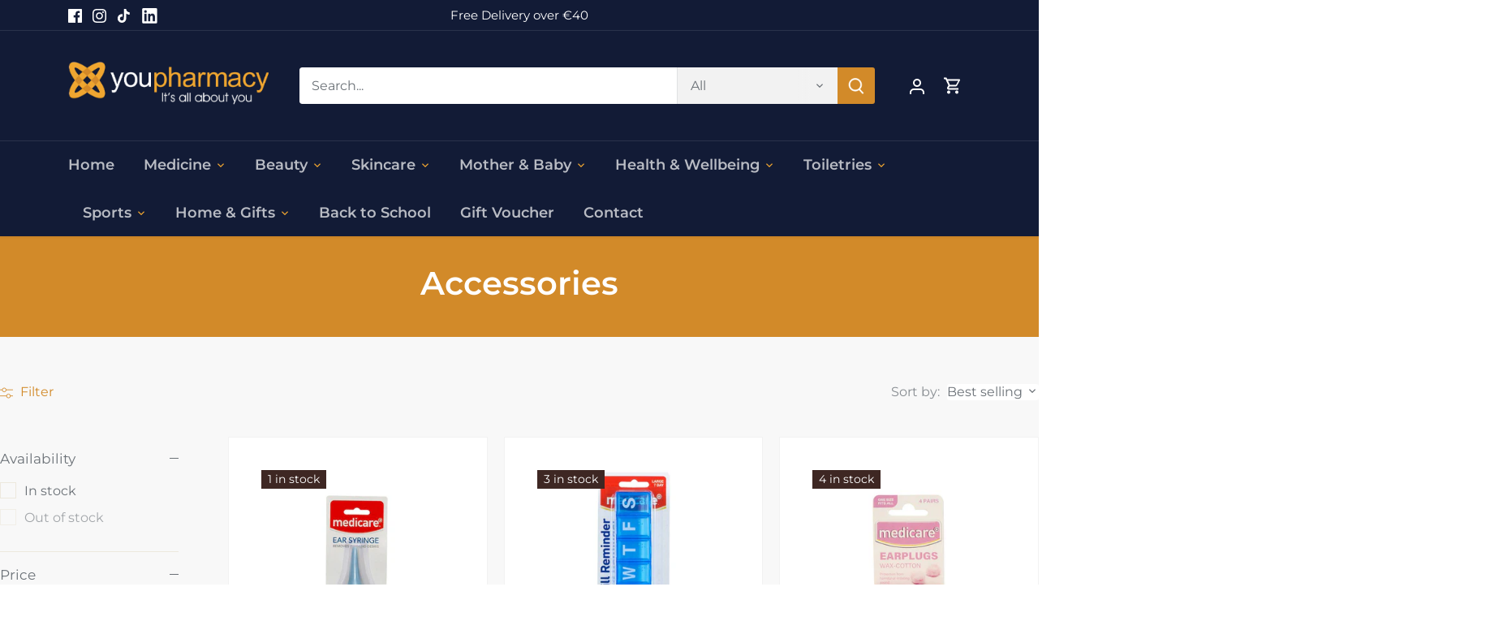

--- FILE ---
content_type: text/html; charset=utf-8
request_url: https://youpharmacy.com/collections/accessories
body_size: 28590
content:
<!doctype html>
<html class="no-js" lang="en">
<head>

  <!-- Global site tag (gtag.js) - Google Ads: AW-324558822 -->
<script async src="https://www.googletagmanager.com/gtag/js?id=AW-324558822"></script>
<script>
  window.dataLayer = window.dataLayer || [];
  function gtag(){dataLayer.push(arguments);}
  gtag('js', new Date());

  gtag('config', 'AW-324558822');
</script>

  <!-- Google tag (gtag.js) -->
<script async src="https://www.googletagmanager.com/gtag/js?id=G-3P9TRFEJB9"></script>
<script>
  window.dataLayer = window.dataLayer || [];
  function gtag(){dataLayer.push(arguments);}
  gtag('js', new Date());

  gtag('config', 'G-3P9TRFEJB9');
</script>

  <meta name="google-site-verification" content="Dq5NRPrl6xeuXJLafYYV-aQc273mu71m9b1Do9LRmJM" />
  <!-- Canopy 4.0.1 -->

  <link rel="preload" href="//youpharmacy.com/cdn/shop/t/3/assets/styles.css?v=23405383746170155231759333781" as="style">
  <meta charset="utf-8" />
<meta name="viewport" content="width=device-width,initial-scale=1.0" />
<meta http-equiv="X-UA-Compatible" content="IE=edge">

<link rel="preconnect" href="https://cdn.shopify.com" crossorigin>
<link rel="preconnect" href="https://fonts.shopify.com" crossorigin>
<link rel="preconnect" href="https://monorail-edge.shopifysvc.com"><link rel="preload" as="font" href="//youpharmacy.com/cdn/fonts/montserrat/montserrat_n4.81949fa0ac9fd2021e16436151e8eaa539321637.woff2" type="font/woff2" crossorigin><link rel="preload" as="font" href="//youpharmacy.com/cdn/fonts/montserrat/montserrat_n7.3c434e22befd5c18a6b4afadb1e3d77c128c7939.woff2" type="font/woff2" crossorigin><link rel="preload" as="font" href="//youpharmacy.com/cdn/fonts/montserrat/montserrat_i4.5a4ea298b4789e064f62a29aafc18d41f09ae59b.woff2" type="font/woff2" crossorigin><link rel="preload" as="font" href="//youpharmacy.com/cdn/fonts/montserrat/montserrat_i7.a0d4a463df4f146567d871890ffb3c80408e7732.woff2" type="font/woff2" crossorigin><link rel="preload" as="font" href="//youpharmacy.com/cdn/fonts/montserrat/montserrat_n6.1326b3e84230700ef15b3a29fb520639977513e0.woff2" type="font/woff2" crossorigin><link rel="preload" as="font" href="//youpharmacy.com/cdn/fonts/montserrat/montserrat_n6.1326b3e84230700ef15b3a29fb520639977513e0.woff2" type="font/woff2" crossorigin><link rel="preload" as="font" href="//youpharmacy.com/cdn/fonts/montserrat/montserrat_n6.1326b3e84230700ef15b3a29fb520639977513e0.woff2" type="font/woff2" crossorigin><link rel="preload" href="//youpharmacy.com/cdn/shop/t/3/assets/vendor.js?v=76899230338807655861669696442" as="script">
<link rel="preload" href="//youpharmacy.com/cdn/shop/t/3/assets/theme.js?v=145673598663179980231669696442" as="script"><link rel="canonical" href="https://youpharmacy.com/collections/accessories" /><link rel="shortcut icon" href="//youpharmacy.com/cdn/shop/files/favico.png?v=1642513554" type="image/png" />

  <meta name="theme-color" content="#d28a29">

  <title>
    Accessories &ndash; YouPharmacy
  </title>

  <meta property="og:site_name" content="YouPharmacy">
<meta property="og:url" content="https://youpharmacy.com/collections/accessories">
<meta property="og:title" content="Accessories">
<meta property="og:type" content="product.group">
<meta property="og:description" content="YouPharmacy offers a range of Health &amp; Wellbeing products, Makeup, Vitamins, Revive Active, Self Care products and more. Based in Drogheda and Co. Louth, YouPharmacy has three locations."><meta name="twitter:card" content="summary_large_image">
<meta name="twitter:title" content="Accessories">
<meta name="twitter:description" content="YouPharmacy offers a range of Health &amp; Wellbeing products, Makeup, Vitamins, Revive Active, Self Care products and more. Based in Drogheda and Co. Louth, YouPharmacy has three locations.">


  <link href="//youpharmacy.com/cdn/shop/t/3/assets/styles.css?v=23405383746170155231759333781" rel="stylesheet" type="text/css" media="all" />

  <script>
    document.documentElement.className = document.documentElement.className.replace('no-js', 'js');
    window.theme = window.theme || {};
    theme.money_format = "€{{amount}}";
    theme.customerIsLoggedIn = false;
    theme.shippingCalcMoneyFormat = "€{{amount}} EUR";

    theme.strings = {
      previous: "Previous",
      next: "Next",
      close: "Close",
      addressError: "Error looking up that address",
      addressNoResults: "No results for that address",
      addressQueryLimit: "You have exceeded the Google API usage limit. Consider upgrading to a \u003ca href=\"https:\/\/developers.google.com\/maps\/premium\/usage-limits\"\u003ePremium Plan\u003c\/a\u003e.",
      authError: "There was a problem authenticating your Google Maps API Key.",
      shippingCalcSubmitButton: "Calculate shipping",
      shippingCalcSubmitButtonDisabled: "Calculating...",
      infiniteScrollCollectionLoading: "Loading more items...",
      infiniteScrollCollectionFinishedMsg : "No more items",
      infiniteScrollBlogLoading: "Loading more articles...",
      infiniteScrollBlogFinishedMsg : "No more articles",
      blogsShowTags: "Show tags",
      priceNonExistent: "Unavailable",
      buttonDefault: "Add to cart",
      buttonNoStock: "Out of stock",
      buttonNoVariant: "Unavailable",
      unitPriceSeparator: " \/ ",
      onlyXLeft: "[[ quantity ]] in stock",
      productAddingToCart: "Adding",
      productAddedToCart: "Added",
      quickbuyAdded: "Added to cart",
      cartSummary: "View cart",
      cartContinue: "Continue shopping",
      colorBoxPrevious: "Previous",
      colorBoxNext: "Next",
      colorBoxClose: "Close",
      imageSlider: "Image slider",
      confirmEmptyCart: "Are you sure you want to empty your cart?",
      inYourCart: "In your cart",
      removeFromCart: "Remove from cart",
      clearAll: "Clear all",
      layout_live_search_see_all: "See all results",
      general_quick_search_pages: "Pages",
      general_quick_search_no_results: "Sorry, we couldn\u0026#39;t find any results",
      products_labels_sold_out: "Sold Out",
      products_labels_sale: "Sale",
      maximumQuantity: "You can only have [quantity] in your cart",
      fullDetails: "Full details",
      cartConfirmRemove: "Are you sure you want to remove this item?"
    };

    theme.routes = {
      root_url: '/',
      account_url: '/account',
      account_login_url: '/account/login',
      account_logout_url: '/account/logout',
      account_recover_url: '/account/recover',
      account_register_url: '/account/register',
      account_addresses_url: '/account/addresses',
      collections_url: '/collections',
      all_products_collection_url: '/collections/all',
      search_url: '/search',
      cart_url: '/cart',
      cart_add_url: '/cart/add',
      cart_change_url: '/cart/change',
      cart_clear_url: '/cart/clear'
    };

    theme.scripts = {
      masonry: "\/\/youpharmacy.com\/cdn\/shop\/t\/3\/assets\/masonry.v3.2.2.min.js?v=169641371380462594081669696442",
      jqueryInfiniteScroll: "\/\/youpharmacy.com\/cdn\/shop\/t\/3\/assets\/jquery.infinitescroll.2.1.0.min.js?v=154868730476094579131669696442",
      underscore: "\/\/cdnjs.cloudflare.com\/ajax\/libs\/underscore.js\/1.6.0\/underscore-min.js",
      shopifyCommon: "\/\/youpharmacy.com\/cdn\/shopifycloud\/storefront\/assets\/themes_support\/shopify_common-5f594365.js",
      jqueryCart: "\/\/youpharmacy.com\/cdn\/shop\/t\/3\/assets\/shipping-calculator.v1.0.min.js?v=156283615219060590411669696442"
    };

    theme.settings = {
      cartType: "drawer-dynamic",
      openCartDrawerOnMob: true,
      quickBuyType: "in-page",
      superscriptDecimals: false
    }
  </script>

  <script>window.performance && window.performance.mark && window.performance.mark('shopify.content_for_header.start');</script><meta name="facebook-domain-verification" content="s2pq204azbxdwcr8l3ob8w66a4wyoc">
<meta name="facebook-domain-verification" content="dykfkev13sv3rnt9vsvrduibw0z84s">
<meta name="google-site-verification" content="Dq5NRPrl6xeuXJLafYYV-aQc273mu71m9b1Do9LRmJM">
<meta id="shopify-digital-wallet" name="shopify-digital-wallet" content="/61085810908/digital_wallets/dialog">
<meta name="shopify-checkout-api-token" content="794fe754da5f75a10aa622e3490615af">
<meta id="in-context-paypal-metadata" data-shop-id="61085810908" data-venmo-supported="false" data-environment="production" data-locale="en_US" data-paypal-v4="true" data-currency="EUR">
<link rel="alternate" type="application/atom+xml" title="Feed" href="/collections/accessories.atom" />
<link rel="alternate" type="application/json+oembed" href="https://youpharmacy.com/collections/accessories.oembed">
<script async="async" src="/checkouts/internal/preloads.js?locale=en-IE"></script>
<script id="shopify-features" type="application/json">{"accessToken":"794fe754da5f75a10aa622e3490615af","betas":["rich-media-storefront-analytics"],"domain":"youpharmacy.com","predictiveSearch":true,"shopId":61085810908,"locale":"en"}</script>
<script>var Shopify = Shopify || {};
Shopify.shop = "youpharmacy.myshopify.com";
Shopify.locale = "en";
Shopify.currency = {"active":"EUR","rate":"1.0"};
Shopify.country = "IE";
Shopify.theme = {"name":"Webunity of Canopy","id":136708161756,"schema_name":"Canopy","schema_version":"4.0.1","theme_store_id":732,"role":"main"};
Shopify.theme.handle = "null";
Shopify.theme.style = {"id":null,"handle":null};
Shopify.cdnHost = "youpharmacy.com/cdn";
Shopify.routes = Shopify.routes || {};
Shopify.routes.root = "/";</script>
<script type="module">!function(o){(o.Shopify=o.Shopify||{}).modules=!0}(window);</script>
<script>!function(o){function n(){var o=[];function n(){o.push(Array.prototype.slice.apply(arguments))}return n.q=o,n}var t=o.Shopify=o.Shopify||{};t.loadFeatures=n(),t.autoloadFeatures=n()}(window);</script>
<script id="shop-js-analytics" type="application/json">{"pageType":"collection"}</script>
<script defer="defer" async type="module" src="//youpharmacy.com/cdn/shopifycloud/shop-js/modules/v2/client.init-shop-cart-sync_IZsNAliE.en.esm.js"></script>
<script defer="defer" async type="module" src="//youpharmacy.com/cdn/shopifycloud/shop-js/modules/v2/chunk.common_0OUaOowp.esm.js"></script>
<script type="module">
  await import("//youpharmacy.com/cdn/shopifycloud/shop-js/modules/v2/client.init-shop-cart-sync_IZsNAliE.en.esm.js");
await import("//youpharmacy.com/cdn/shopifycloud/shop-js/modules/v2/chunk.common_0OUaOowp.esm.js");

  window.Shopify.SignInWithShop?.initShopCartSync?.({"fedCMEnabled":true,"windoidEnabled":true});

</script>
<script id="__st">var __st={"a":61085810908,"offset":0,"reqid":"be9d87b9-9b91-4d3e-95d0-4e08d2e2f3b1-1768416481","pageurl":"youpharmacy.com\/collections\/accessories","u":"58859939e3f5","p":"collection","rtyp":"collection","rid":398122516700};</script>
<script>window.ShopifyPaypalV4VisibilityTracking = true;</script>
<script id="captcha-bootstrap">!function(){'use strict';const t='contact',e='account',n='new_comment',o=[[t,t],['blogs',n],['comments',n],[t,'customer']],c=[[e,'customer_login'],[e,'guest_login'],[e,'recover_customer_password'],[e,'create_customer']],r=t=>t.map((([t,e])=>`form[action*='/${t}']:not([data-nocaptcha='true']) input[name='form_type'][value='${e}']`)).join(','),a=t=>()=>t?[...document.querySelectorAll(t)].map((t=>t.form)):[];function s(){const t=[...o],e=r(t);return a(e)}const i='password',u='form_key',d=['recaptcha-v3-token','g-recaptcha-response','h-captcha-response',i],f=()=>{try{return window.sessionStorage}catch{return}},m='__shopify_v',_=t=>t.elements[u];function p(t,e,n=!1){try{const o=window.sessionStorage,c=JSON.parse(o.getItem(e)),{data:r}=function(t){const{data:e,action:n}=t;return t[m]||n?{data:e,action:n}:{data:t,action:n}}(c);for(const[e,n]of Object.entries(r))t.elements[e]&&(t.elements[e].value=n);n&&o.removeItem(e)}catch(o){console.error('form repopulation failed',{error:o})}}const l='form_type',E='cptcha';function T(t){t.dataset[E]=!0}const w=window,h=w.document,L='Shopify',v='ce_forms',y='captcha';let A=!1;((t,e)=>{const n=(g='f06e6c50-85a8-45c8-87d0-21a2b65856fe',I='https://cdn.shopify.com/shopifycloud/storefront-forms-hcaptcha/ce_storefront_forms_captcha_hcaptcha.v1.5.2.iife.js',D={infoText:'Protected by hCaptcha',privacyText:'Privacy',termsText:'Terms'},(t,e,n)=>{const o=w[L][v],c=o.bindForm;if(c)return c(t,g,e,D).then(n);var r;o.q.push([[t,g,e,D],n]),r=I,A||(h.body.append(Object.assign(h.createElement('script'),{id:'captcha-provider',async:!0,src:r})),A=!0)});var g,I,D;w[L]=w[L]||{},w[L][v]=w[L][v]||{},w[L][v].q=[],w[L][y]=w[L][y]||{},w[L][y].protect=function(t,e){n(t,void 0,e),T(t)},Object.freeze(w[L][y]),function(t,e,n,w,h,L){const[v,y,A,g]=function(t,e,n){const i=e?o:[],u=t?c:[],d=[...i,...u],f=r(d),m=r(i),_=r(d.filter((([t,e])=>n.includes(e))));return[a(f),a(m),a(_),s()]}(w,h,L),I=t=>{const e=t.target;return e instanceof HTMLFormElement?e:e&&e.form},D=t=>v().includes(t);t.addEventListener('submit',(t=>{const e=I(t);if(!e)return;const n=D(e)&&!e.dataset.hcaptchaBound&&!e.dataset.recaptchaBound,o=_(e),c=g().includes(e)&&(!o||!o.value);(n||c)&&t.preventDefault(),c&&!n&&(function(t){try{if(!f())return;!function(t){const e=f();if(!e)return;const n=_(t);if(!n)return;const o=n.value;o&&e.removeItem(o)}(t);const e=Array.from(Array(32),(()=>Math.random().toString(36)[2])).join('');!function(t,e){_(t)||t.append(Object.assign(document.createElement('input'),{type:'hidden',name:u})),t.elements[u].value=e}(t,e),function(t,e){const n=f();if(!n)return;const o=[...t.querySelectorAll(`input[type='${i}']`)].map((({name:t})=>t)),c=[...d,...o],r={};for(const[a,s]of new FormData(t).entries())c.includes(a)||(r[a]=s);n.setItem(e,JSON.stringify({[m]:1,action:t.action,data:r}))}(t,e)}catch(e){console.error('failed to persist form',e)}}(e),e.submit())}));const S=(t,e)=>{t&&!t.dataset[E]&&(n(t,e.some((e=>e===t))),T(t))};for(const o of['focusin','change'])t.addEventListener(o,(t=>{const e=I(t);D(e)&&S(e,y())}));const B=e.get('form_key'),M=e.get(l),P=B&&M;t.addEventListener('DOMContentLoaded',(()=>{const t=y();if(P)for(const e of t)e.elements[l].value===M&&p(e,B);[...new Set([...A(),...v().filter((t=>'true'===t.dataset.shopifyCaptcha))])].forEach((e=>S(e,t)))}))}(h,new URLSearchParams(w.location.search),n,t,e,['guest_login'])})(!0,!0)}();</script>
<script integrity="sha256-4kQ18oKyAcykRKYeNunJcIwy7WH5gtpwJnB7kiuLZ1E=" data-source-attribution="shopify.loadfeatures" defer="defer" src="//youpharmacy.com/cdn/shopifycloud/storefront/assets/storefront/load_feature-a0a9edcb.js" crossorigin="anonymous"></script>
<script data-source-attribution="shopify.dynamic_checkout.dynamic.init">var Shopify=Shopify||{};Shopify.PaymentButton=Shopify.PaymentButton||{isStorefrontPortableWallets:!0,init:function(){window.Shopify.PaymentButton.init=function(){};var t=document.createElement("script");t.src="https://youpharmacy.com/cdn/shopifycloud/portable-wallets/latest/portable-wallets.en.js",t.type="module",document.head.appendChild(t)}};
</script>
<script data-source-attribution="shopify.dynamic_checkout.buyer_consent">
  function portableWalletsHideBuyerConsent(e){var t=document.getElementById("shopify-buyer-consent"),n=document.getElementById("shopify-subscription-policy-button");t&&n&&(t.classList.add("hidden"),t.setAttribute("aria-hidden","true"),n.removeEventListener("click",e))}function portableWalletsShowBuyerConsent(e){var t=document.getElementById("shopify-buyer-consent"),n=document.getElementById("shopify-subscription-policy-button");t&&n&&(t.classList.remove("hidden"),t.removeAttribute("aria-hidden"),n.addEventListener("click",e))}window.Shopify?.PaymentButton&&(window.Shopify.PaymentButton.hideBuyerConsent=portableWalletsHideBuyerConsent,window.Shopify.PaymentButton.showBuyerConsent=portableWalletsShowBuyerConsent);
</script>
<script data-source-attribution="shopify.dynamic_checkout.cart.bootstrap">document.addEventListener("DOMContentLoaded",(function(){function t(){return document.querySelector("shopify-accelerated-checkout-cart, shopify-accelerated-checkout")}if(t())Shopify.PaymentButton.init();else{new MutationObserver((function(e,n){t()&&(Shopify.PaymentButton.init(),n.disconnect())})).observe(document.body,{childList:!0,subtree:!0})}}));
</script>
<link id="shopify-accelerated-checkout-styles" rel="stylesheet" media="screen" href="https://youpharmacy.com/cdn/shopifycloud/portable-wallets/latest/accelerated-checkout-backwards-compat.css" crossorigin="anonymous">
<style id="shopify-accelerated-checkout-cart">
        #shopify-buyer-consent {
  margin-top: 1em;
  display: inline-block;
  width: 100%;
}

#shopify-buyer-consent.hidden {
  display: none;
}

#shopify-subscription-policy-button {
  background: none;
  border: none;
  padding: 0;
  text-decoration: underline;
  font-size: inherit;
  cursor: pointer;
}

#shopify-subscription-policy-button::before {
  box-shadow: none;
}

      </style>

<script>window.performance && window.performance.mark && window.performance.mark('shopify.content_for_header.end');</script>

  <script>
    Shopify.money_format = "€{{amount}}";
  </script>

<!-- BEGIN app block: shopify://apps/klaviyo-email-marketing-sms/blocks/klaviyo-onsite-embed/2632fe16-c075-4321-a88b-50b567f42507 -->












  <script async src="https://static.klaviyo.com/onsite/js/TiD4hv/klaviyo.js?company_id=TiD4hv"></script>
  <script>!function(){if(!window.klaviyo){window._klOnsite=window._klOnsite||[];try{window.klaviyo=new Proxy({},{get:function(n,i){return"push"===i?function(){var n;(n=window._klOnsite).push.apply(n,arguments)}:function(){for(var n=arguments.length,o=new Array(n),w=0;w<n;w++)o[w]=arguments[w];var t="function"==typeof o[o.length-1]?o.pop():void 0,e=new Promise((function(n){window._klOnsite.push([i].concat(o,[function(i){t&&t(i),n(i)}]))}));return e}}})}catch(n){window.klaviyo=window.klaviyo||[],window.klaviyo.push=function(){var n;(n=window._klOnsite).push.apply(n,arguments)}}}}();</script>

  




  <script>
    window.klaviyoReviewsProductDesignMode = false
  </script>







<!-- END app block --><!-- BEGIN app block: shopify://apps/minmaxify-order-limits/blocks/app-embed-block/3acfba32-89f3-4377-ae20-cbb9abc48475 --><script type="text/javascript">minMaxifyContext={cartItemExtras: []}</script> <script type="text/javascript" src="https://limits.minmaxify.com/youpharmacy.myshopify.com?v=90a&r=20221027141328"></script>

<!-- END app block --><link href="https://monorail-edge.shopifysvc.com" rel="dns-prefetch">
<script>(function(){if ("sendBeacon" in navigator && "performance" in window) {try {var session_token_from_headers = performance.getEntriesByType('navigation')[0].serverTiming.find(x => x.name == '_s').description;} catch {var session_token_from_headers = undefined;}var session_cookie_matches = document.cookie.match(/_shopify_s=([^;]*)/);var session_token_from_cookie = session_cookie_matches && session_cookie_matches.length === 2 ? session_cookie_matches[1] : "";var session_token = session_token_from_headers || session_token_from_cookie || "";function handle_abandonment_event(e) {var entries = performance.getEntries().filter(function(entry) {return /monorail-edge.shopifysvc.com/.test(entry.name);});if (!window.abandonment_tracked && entries.length === 0) {window.abandonment_tracked = true;var currentMs = Date.now();var navigation_start = performance.timing.navigationStart;var payload = {shop_id: 61085810908,url: window.location.href,navigation_start,duration: currentMs - navigation_start,session_token,page_type: "collection"};window.navigator.sendBeacon("https://monorail-edge.shopifysvc.com/v1/produce", JSON.stringify({schema_id: "online_store_buyer_site_abandonment/1.1",payload: payload,metadata: {event_created_at_ms: currentMs,event_sent_at_ms: currentMs}}));}}window.addEventListener('pagehide', handle_abandonment_event);}}());</script>
<script id="web-pixels-manager-setup">(function e(e,d,r,n,o){if(void 0===o&&(o={}),!Boolean(null===(a=null===(i=window.Shopify)||void 0===i?void 0:i.analytics)||void 0===a?void 0:a.replayQueue)){var i,a;window.Shopify=window.Shopify||{};var t=window.Shopify;t.analytics=t.analytics||{};var s=t.analytics;s.replayQueue=[],s.publish=function(e,d,r){return s.replayQueue.push([e,d,r]),!0};try{self.performance.mark("wpm:start")}catch(e){}var l=function(){var e={modern:/Edge?\/(1{2}[4-9]|1[2-9]\d|[2-9]\d{2}|\d{4,})\.\d+(\.\d+|)|Firefox\/(1{2}[4-9]|1[2-9]\d|[2-9]\d{2}|\d{4,})\.\d+(\.\d+|)|Chrom(ium|e)\/(9{2}|\d{3,})\.\d+(\.\d+|)|(Maci|X1{2}).+ Version\/(15\.\d+|(1[6-9]|[2-9]\d|\d{3,})\.\d+)([,.]\d+|)( \(\w+\)|)( Mobile\/\w+|) Safari\/|Chrome.+OPR\/(9{2}|\d{3,})\.\d+\.\d+|(CPU[ +]OS|iPhone[ +]OS|CPU[ +]iPhone|CPU IPhone OS|CPU iPad OS)[ +]+(15[._]\d+|(1[6-9]|[2-9]\d|\d{3,})[._]\d+)([._]\d+|)|Android:?[ /-](13[3-9]|1[4-9]\d|[2-9]\d{2}|\d{4,})(\.\d+|)(\.\d+|)|Android.+Firefox\/(13[5-9]|1[4-9]\d|[2-9]\d{2}|\d{4,})\.\d+(\.\d+|)|Android.+Chrom(ium|e)\/(13[3-9]|1[4-9]\d|[2-9]\d{2}|\d{4,})\.\d+(\.\d+|)|SamsungBrowser\/([2-9]\d|\d{3,})\.\d+/,legacy:/Edge?\/(1[6-9]|[2-9]\d|\d{3,})\.\d+(\.\d+|)|Firefox\/(5[4-9]|[6-9]\d|\d{3,})\.\d+(\.\d+|)|Chrom(ium|e)\/(5[1-9]|[6-9]\d|\d{3,})\.\d+(\.\d+|)([\d.]+$|.*Safari\/(?![\d.]+ Edge\/[\d.]+$))|(Maci|X1{2}).+ Version\/(10\.\d+|(1[1-9]|[2-9]\d|\d{3,})\.\d+)([,.]\d+|)( \(\w+\)|)( Mobile\/\w+|) Safari\/|Chrome.+OPR\/(3[89]|[4-9]\d|\d{3,})\.\d+\.\d+|(CPU[ +]OS|iPhone[ +]OS|CPU[ +]iPhone|CPU IPhone OS|CPU iPad OS)[ +]+(10[._]\d+|(1[1-9]|[2-9]\d|\d{3,})[._]\d+)([._]\d+|)|Android:?[ /-](13[3-9]|1[4-9]\d|[2-9]\d{2}|\d{4,})(\.\d+|)(\.\d+|)|Mobile Safari.+OPR\/([89]\d|\d{3,})\.\d+\.\d+|Android.+Firefox\/(13[5-9]|1[4-9]\d|[2-9]\d{2}|\d{4,})\.\d+(\.\d+|)|Android.+Chrom(ium|e)\/(13[3-9]|1[4-9]\d|[2-9]\d{2}|\d{4,})\.\d+(\.\d+|)|Android.+(UC? ?Browser|UCWEB|U3)[ /]?(15\.([5-9]|\d{2,})|(1[6-9]|[2-9]\d|\d{3,})\.\d+)\.\d+|SamsungBrowser\/(5\.\d+|([6-9]|\d{2,})\.\d+)|Android.+MQ{2}Browser\/(14(\.(9|\d{2,})|)|(1[5-9]|[2-9]\d|\d{3,})(\.\d+|))(\.\d+|)|K[Aa][Ii]OS\/(3\.\d+|([4-9]|\d{2,})\.\d+)(\.\d+|)/},d=e.modern,r=e.legacy,n=navigator.userAgent;return n.match(d)?"modern":n.match(r)?"legacy":"unknown"}(),u="modern"===l?"modern":"legacy",c=(null!=n?n:{modern:"",legacy:""})[u],f=function(e){return[e.baseUrl,"/wpm","/b",e.hashVersion,"modern"===e.buildTarget?"m":"l",".js"].join("")}({baseUrl:d,hashVersion:r,buildTarget:u}),m=function(e){var d=e.version,r=e.bundleTarget,n=e.surface,o=e.pageUrl,i=e.monorailEndpoint;return{emit:function(e){var a=e.status,t=e.errorMsg,s=(new Date).getTime(),l=JSON.stringify({metadata:{event_sent_at_ms:s},events:[{schema_id:"web_pixels_manager_load/3.1",payload:{version:d,bundle_target:r,page_url:o,status:a,surface:n,error_msg:t},metadata:{event_created_at_ms:s}}]});if(!i)return console&&console.warn&&console.warn("[Web Pixels Manager] No Monorail endpoint provided, skipping logging."),!1;try{return self.navigator.sendBeacon.bind(self.navigator)(i,l)}catch(e){}var u=new XMLHttpRequest;try{return u.open("POST",i,!0),u.setRequestHeader("Content-Type","text/plain"),u.send(l),!0}catch(e){return console&&console.warn&&console.warn("[Web Pixels Manager] Got an unhandled error while logging to Monorail."),!1}}}}({version:r,bundleTarget:l,surface:e.surface,pageUrl:self.location.href,monorailEndpoint:e.monorailEndpoint});try{o.browserTarget=l,function(e){var d=e.src,r=e.async,n=void 0===r||r,o=e.onload,i=e.onerror,a=e.sri,t=e.scriptDataAttributes,s=void 0===t?{}:t,l=document.createElement("script"),u=document.querySelector("head"),c=document.querySelector("body");if(l.async=n,l.src=d,a&&(l.integrity=a,l.crossOrigin="anonymous"),s)for(var f in s)if(Object.prototype.hasOwnProperty.call(s,f))try{l.dataset[f]=s[f]}catch(e){}if(o&&l.addEventListener("load",o),i&&l.addEventListener("error",i),u)u.appendChild(l);else{if(!c)throw new Error("Did not find a head or body element to append the script");c.appendChild(l)}}({src:f,async:!0,onload:function(){if(!function(){var e,d;return Boolean(null===(d=null===(e=window.Shopify)||void 0===e?void 0:e.analytics)||void 0===d?void 0:d.initialized)}()){var d=window.webPixelsManager.init(e)||void 0;if(d){var r=window.Shopify.analytics;r.replayQueue.forEach((function(e){var r=e[0],n=e[1],o=e[2];d.publishCustomEvent(r,n,o)})),r.replayQueue=[],r.publish=d.publishCustomEvent,r.visitor=d.visitor,r.initialized=!0}}},onerror:function(){return m.emit({status:"failed",errorMsg:"".concat(f," has failed to load")})},sri:function(e){var d=/^sha384-[A-Za-z0-9+/=]+$/;return"string"==typeof e&&d.test(e)}(c)?c:"",scriptDataAttributes:o}),m.emit({status:"loading"})}catch(e){m.emit({status:"failed",errorMsg:(null==e?void 0:e.message)||"Unknown error"})}}})({shopId: 61085810908,storefrontBaseUrl: "https://youpharmacy.com",extensionsBaseUrl: "https://extensions.shopifycdn.com/cdn/shopifycloud/web-pixels-manager",monorailEndpoint: "https://monorail-edge.shopifysvc.com/unstable/produce_batch",surface: "storefront-renderer",enabledBetaFlags: ["2dca8a86","a0d5f9d2"],webPixelsConfigList: [{"id":"3923214685","configuration":"{\"accountID\":\"TiD4hv\",\"webPixelConfig\":\"eyJlbmFibGVBZGRlZFRvQ2FydEV2ZW50cyI6IHRydWV9\"}","eventPayloadVersion":"v1","runtimeContext":"STRICT","scriptVersion":"524f6c1ee37bacdca7657a665bdca589","type":"APP","apiClientId":123074,"privacyPurposes":["ANALYTICS","MARKETING"],"dataSharingAdjustments":{"protectedCustomerApprovalScopes":["read_customer_address","read_customer_email","read_customer_name","read_customer_personal_data","read_customer_phone"]}},{"id":"992280925","configuration":"{\"config\":\"{\\\"pixel_id\\\":\\\"AW-324558822\\\",\\\"target_country\\\":\\\"IE\\\",\\\"gtag_events\\\":[{\\\"type\\\":\\\"search\\\",\\\"action_label\\\":\\\"AW-324558822\\\/9etBCL7f3cMDEOa_4ZoB\\\"},{\\\"type\\\":\\\"begin_checkout\\\",\\\"action_label\\\":\\\"AW-324558822\\\/THiDCLvf3cMDEOa_4ZoB\\\"},{\\\"type\\\":\\\"view_item\\\",\\\"action_label\\\":[\\\"AW-324558822\\\/V084CLXf3cMDEOa_4ZoB\\\",\\\"MC-DRNM8QZMQC\\\"]},{\\\"type\\\":\\\"purchase\\\",\\\"action_label\\\":[\\\"AW-324558822\\\/W97cCLLf3cMDEOa_4ZoB\\\",\\\"MC-DRNM8QZMQC\\\"]},{\\\"type\\\":\\\"page_view\\\",\\\"action_label\\\":[\\\"AW-324558822\\\/gUOlCK_f3cMDEOa_4ZoB\\\",\\\"MC-DRNM8QZMQC\\\"]},{\\\"type\\\":\\\"add_payment_info\\\",\\\"action_label\\\":\\\"AW-324558822\\\/R3JYCMHf3cMDEOa_4ZoB\\\"},{\\\"type\\\":\\\"add_to_cart\\\",\\\"action_label\\\":\\\"AW-324558822\\\/l4TGCLjf3cMDEOa_4ZoB\\\"}],\\\"enable_monitoring_mode\\\":false}\"}","eventPayloadVersion":"v1","runtimeContext":"OPEN","scriptVersion":"b2a88bafab3e21179ed38636efcd8a93","type":"APP","apiClientId":1780363,"privacyPurposes":[],"dataSharingAdjustments":{"protectedCustomerApprovalScopes":["read_customer_address","read_customer_email","read_customer_name","read_customer_personal_data","read_customer_phone"]}},{"id":"288817501","configuration":"{\"pixel_id\":\"734380607598534\",\"pixel_type\":\"facebook_pixel\",\"metaapp_system_user_token\":\"-\"}","eventPayloadVersion":"v1","runtimeContext":"OPEN","scriptVersion":"ca16bc87fe92b6042fbaa3acc2fbdaa6","type":"APP","apiClientId":2329312,"privacyPurposes":["ANALYTICS","MARKETING","SALE_OF_DATA"],"dataSharingAdjustments":{"protectedCustomerApprovalScopes":["read_customer_address","read_customer_email","read_customer_name","read_customer_personal_data","read_customer_phone"]}},{"id":"shopify-app-pixel","configuration":"{}","eventPayloadVersion":"v1","runtimeContext":"STRICT","scriptVersion":"0450","apiClientId":"shopify-pixel","type":"APP","privacyPurposes":["ANALYTICS","MARKETING"]},{"id":"shopify-custom-pixel","eventPayloadVersion":"v1","runtimeContext":"LAX","scriptVersion":"0450","apiClientId":"shopify-pixel","type":"CUSTOM","privacyPurposes":["ANALYTICS","MARKETING"]}],isMerchantRequest: false,initData: {"shop":{"name":"YouPharmacy","paymentSettings":{"currencyCode":"EUR"},"myshopifyDomain":"youpharmacy.myshopify.com","countryCode":"IE","storefrontUrl":"https:\/\/youpharmacy.com"},"customer":null,"cart":null,"checkout":null,"productVariants":[],"purchasingCompany":null},},"https://youpharmacy.com/cdn","7cecd0b6w90c54c6cpe92089d5m57a67346",{"modern":"","legacy":""},{"shopId":"61085810908","storefrontBaseUrl":"https:\/\/youpharmacy.com","extensionBaseUrl":"https:\/\/extensions.shopifycdn.com\/cdn\/shopifycloud\/web-pixels-manager","surface":"storefront-renderer","enabledBetaFlags":"[\"2dca8a86\", \"a0d5f9d2\"]","isMerchantRequest":"false","hashVersion":"7cecd0b6w90c54c6cpe92089d5m57a67346","publish":"custom","events":"[[\"page_viewed\",{}],[\"collection_viewed\",{\"collection\":{\"id\":\"398122516700\",\"title\":\"Accessories\",\"productVariants\":[{\"price\":{\"amount\":6.95,\"currencyCode\":\"EUR\"},\"product\":{\"title\":\"MEDICARE EAR SYRINGE\",\"vendor\":\"MEDICARE\",\"id\":\"7630275117276\",\"untranslatedTitle\":\"MEDICARE EAR SYRINGE\",\"url\":\"\/products\/medicare-ear-syringe\",\"type\":\"\"},\"id\":\"42780730458332\",\"image\":{\"src\":\"\/\/youpharmacy.com\/cdn\/shop\/products\/2786.jpg?v=1649071062\"},\"sku\":\"5099390404883\",\"title\":\"Default Title\",\"untranslatedTitle\":\"Default Title\"},{\"price\":{\"amount\":4.95,\"currencyCode\":\"EUR\"},\"product\":{\"title\":\"MEDICARE 7 DAY PILL BOX LARGE\",\"vendor\":\"MEDICARE\",\"id\":\"7630274003164\",\"untranslatedTitle\":\"MEDICARE 7 DAY PILL BOX LARGE\",\"url\":\"\/products\/medicare-7-day-pill-box-large\",\"type\":\"\"},\"id\":\"42780728131804\",\"image\":{\"src\":\"\/\/youpharmacy.com\/cdn\/shop\/products\/15672.jpg?v=1649071020\"},\"sku\":\"5099390404876\",\"title\":\"Default Title\",\"untranslatedTitle\":\"Default Title\"},{\"price\":{\"amount\":5.95,\"currencyCode\":\"EUR\"},\"product\":{\"title\":\"MEDICARE EAR PLUGS WAX COTTON (4 Pairs)\",\"vendor\":\"MEDICARE\",\"id\":\"7630275051740\",\"untranslatedTitle\":\"MEDICARE EAR PLUGS WAX COTTON (4 Pairs)\",\"url\":\"\/products\/medicare-ear-plugs-wax-cotton-4-pairs\",\"type\":\"\"},\"id\":\"42780730392796\",\"image\":{\"src\":\"\/\/youpharmacy.com\/cdn\/shop\/products\/15675.jpg?v=1649071060\"},\"sku\":\"5099390404784\",\"title\":\"Default Title\",\"untranslatedTitle\":\"Default Title\"},{\"price\":{\"amount\":2.95,\"currencyCode\":\"EUR\"},\"product\":{\"title\":\"MEDICARE PILL SPLITTER\",\"vendor\":\"MEDICARE\",\"id\":\"7630276886748\",\"untranslatedTitle\":\"MEDICARE PILL SPLITTER\",\"url\":\"\/products\/medicare-pill-splitter\",\"type\":\"\"},\"id\":\"42780732391644\",\"image\":{\"src\":\"\/\/youpharmacy.com\/cdn\/shop\/products\/12006.jpg?v=1649071130\"},\"sku\":\"5099390404920\",\"title\":\"Default Title\",\"untranslatedTitle\":\"Default Title\"},{\"price\":{\"amount\":9.95,\"currencyCode\":\"EUR\"},\"product\":{\"title\":\"MEDICARE PILL CRUSHER\",\"vendor\":\"MEDICARE\",\"id\":\"7630276853980\",\"untranslatedTitle\":\"MEDICARE PILL CRUSHER\",\"url\":\"\/products\/medicare-pill-crusher\",\"type\":\"\"},\"id\":\"42780732358876\",\"image\":{\"src\":\"\/\/youpharmacy.com\/cdn\/shop\/products\/15671.jpg?v=1649071128\"},\"sku\":\"5099390404937\",\"title\":\"Default Title\",\"untranslatedTitle\":\"Default Title\"},{\"price\":{\"amount\":5.95,\"currencyCode\":\"EUR\"},\"product\":{\"title\":\"MEDICARE FOAM EAR PLUGS (2 PAIRS)\",\"vendor\":\"MEDICARE\",\"id\":\"7630273806556\",\"untranslatedTitle\":\"MEDICARE FOAM EAR PLUGS (2 PAIRS)\",\"url\":\"\/products\/medicare-foam-ear-plugs-2-pairs\",\"type\":\"\"},\"id\":\"42780727902428\",\"image\":{\"src\":\"\/\/youpharmacy.com\/cdn\/shop\/products\/3943.jpg?v=1649071013\"},\"sku\":\"5099390404791\",\"title\":\"Default Title\",\"untranslatedTitle\":\"Default Title\"},{\"price\":{\"amount\":54.95,\"currencyCode\":\"EUR\"},\"product\":{\"title\":\"MEDICARE LIFESENSE A2 PLUS BLOOD PRESSURE\",\"vendor\":\"MEDICARE\",\"id\":\"7811579347164\",\"untranslatedTitle\":\"MEDICARE LIFESENSE A2 PLUS BLOOD PRESSURE\",\"url\":\"\/products\/medicare-lifesense-a2-plus-blood-pressure\",\"type\":\"\"},\"id\":\"43326567186652\",\"image\":{\"src\":\"\/\/youpharmacy.com\/cdn\/shop\/products\/md1803_0.png?v=1661856565\"},\"sku\":\"5099390417869\",\"title\":\"Default Title\",\"untranslatedTitle\":\"Default Title\"},{\"price\":{\"amount\":5.95,\"currencyCode\":\"EUR\"},\"product\":{\"title\":\"MEDICARE ROUND 7 SIDED WEEKLY PILL BOX\",\"vendor\":\"MEDICARE\",\"id\":\"7630277148892\",\"untranslatedTitle\":\"MEDICARE ROUND 7 SIDED WEEKLY PILL BOX\",\"url\":\"\/products\/medicare-round-7-sided-weekly-pill-box\",\"type\":\"\"},\"id\":\"42780732653788\",\"image\":{\"src\":\"\/\/youpharmacy.com\/cdn\/shop\/products\/15126.jpg?v=1649071141\"},\"sku\":\"5099390404845\",\"title\":\"Default Title\",\"untranslatedTitle\":\"Default Title\"},{\"price\":{\"amount\":11.95,\"currencyCode\":\"EUR\"},\"product\":{\"title\":\"MEDICARE EYE PATCH BLACK\",\"vendor\":\"MEDICARE\",\"id\":\"7630275313884\",\"untranslatedTitle\":\"MEDICARE EYE PATCH BLACK\",\"url\":\"\/products\/medicare-eye-patch-black\",\"type\":\"\"},\"id\":\"42780730654940\",\"image\":{\"src\":\"\/\/youpharmacy.com\/cdn\/shop\/products\/15767.jpg?v=1649071069\"},\"sku\":\"5099390412758\",\"title\":\"Default Title\",\"untranslatedTitle\":\"Default Title\"},{\"price\":{\"amount\":14.95,\"currencyCode\":\"EUR\"},\"product\":{\"title\":\"MEDICARE 1 WEEK PLUS TODAY PILL BOX\",\"vendor\":\"MEDICARE\",\"id\":\"7630273904860\",\"untranslatedTitle\":\"MEDICARE 1 WEEK PLUS TODAY PILL BOX\",\"url\":\"\/products\/medicare-1-week-plus-today-pill-box\",\"type\":\"\"},\"id\":\"42780728033500\",\"image\":{\"src\":\"\/\/youpharmacy.com\/cdn\/shop\/products\/15673.jpg?v=1649071017\"},\"sku\":\"5099390404968\",\"title\":\"Default Title\",\"untranslatedTitle\":\"Default Title\"}]}}]]"});</script><script>
  window.ShopifyAnalytics = window.ShopifyAnalytics || {};
  window.ShopifyAnalytics.meta = window.ShopifyAnalytics.meta || {};
  window.ShopifyAnalytics.meta.currency = 'EUR';
  var meta = {"products":[{"id":7630275117276,"gid":"gid:\/\/shopify\/Product\/7630275117276","vendor":"MEDICARE","type":"","handle":"medicare-ear-syringe","variants":[{"id":42780730458332,"price":695,"name":"MEDICARE EAR SYRINGE","public_title":null,"sku":"5099390404883"}],"remote":false},{"id":7630274003164,"gid":"gid:\/\/shopify\/Product\/7630274003164","vendor":"MEDICARE","type":"","handle":"medicare-7-day-pill-box-large","variants":[{"id":42780728131804,"price":495,"name":"MEDICARE 7 DAY PILL BOX LARGE","public_title":null,"sku":"5099390404876"}],"remote":false},{"id":7630275051740,"gid":"gid:\/\/shopify\/Product\/7630275051740","vendor":"MEDICARE","type":"","handle":"medicare-ear-plugs-wax-cotton-4-pairs","variants":[{"id":42780730392796,"price":595,"name":"MEDICARE EAR PLUGS WAX COTTON (4 Pairs)","public_title":null,"sku":"5099390404784"}],"remote":false},{"id":7630276886748,"gid":"gid:\/\/shopify\/Product\/7630276886748","vendor":"MEDICARE","type":"","handle":"medicare-pill-splitter","variants":[{"id":42780732391644,"price":295,"name":"MEDICARE PILL SPLITTER","public_title":null,"sku":"5099390404920"}],"remote":false},{"id":7630276853980,"gid":"gid:\/\/shopify\/Product\/7630276853980","vendor":"MEDICARE","type":"","handle":"medicare-pill-crusher","variants":[{"id":42780732358876,"price":995,"name":"MEDICARE PILL CRUSHER","public_title":null,"sku":"5099390404937"}],"remote":false},{"id":7630273806556,"gid":"gid:\/\/shopify\/Product\/7630273806556","vendor":"MEDICARE","type":"","handle":"medicare-foam-ear-plugs-2-pairs","variants":[{"id":42780727902428,"price":595,"name":"MEDICARE FOAM EAR PLUGS (2 PAIRS)","public_title":null,"sku":"5099390404791"}],"remote":false},{"id":7811579347164,"gid":"gid:\/\/shopify\/Product\/7811579347164","vendor":"MEDICARE","type":"","handle":"medicare-lifesense-a2-plus-blood-pressure","variants":[{"id":43326567186652,"price":5495,"name":"MEDICARE LIFESENSE A2 PLUS BLOOD PRESSURE","public_title":null,"sku":"5099390417869"}],"remote":false},{"id":7630277148892,"gid":"gid:\/\/shopify\/Product\/7630277148892","vendor":"MEDICARE","type":"","handle":"medicare-round-7-sided-weekly-pill-box","variants":[{"id":42780732653788,"price":595,"name":"MEDICARE ROUND 7 SIDED WEEKLY PILL BOX","public_title":null,"sku":"5099390404845"}],"remote":false},{"id":7630275313884,"gid":"gid:\/\/shopify\/Product\/7630275313884","vendor":"MEDICARE","type":"","handle":"medicare-eye-patch-black","variants":[{"id":42780730654940,"price":1195,"name":"MEDICARE EYE PATCH BLACK","public_title":null,"sku":"5099390412758"}],"remote":false},{"id":7630273904860,"gid":"gid:\/\/shopify\/Product\/7630273904860","vendor":"MEDICARE","type":"","handle":"medicare-1-week-plus-today-pill-box","variants":[{"id":42780728033500,"price":1495,"name":"MEDICARE 1 WEEK PLUS TODAY PILL BOX","public_title":null,"sku":"5099390404968"}],"remote":false}],"page":{"pageType":"collection","resourceType":"collection","resourceId":398122516700,"requestId":"be9d87b9-9b91-4d3e-95d0-4e08d2e2f3b1-1768416481"}};
  for (var attr in meta) {
    window.ShopifyAnalytics.meta[attr] = meta[attr];
  }
</script>
<script class="analytics">
  (function () {
    var customDocumentWrite = function(content) {
      var jquery = null;

      if (window.jQuery) {
        jquery = window.jQuery;
      } else if (window.Checkout && window.Checkout.$) {
        jquery = window.Checkout.$;
      }

      if (jquery) {
        jquery('body').append(content);
      }
    };

    var hasLoggedConversion = function(token) {
      if (token) {
        return document.cookie.indexOf('loggedConversion=' + token) !== -1;
      }
      return false;
    }

    var setCookieIfConversion = function(token) {
      if (token) {
        var twoMonthsFromNow = new Date(Date.now());
        twoMonthsFromNow.setMonth(twoMonthsFromNow.getMonth() + 2);

        document.cookie = 'loggedConversion=' + token + '; expires=' + twoMonthsFromNow;
      }
    }

    var trekkie = window.ShopifyAnalytics.lib = window.trekkie = window.trekkie || [];
    if (trekkie.integrations) {
      return;
    }
    trekkie.methods = [
      'identify',
      'page',
      'ready',
      'track',
      'trackForm',
      'trackLink'
    ];
    trekkie.factory = function(method) {
      return function() {
        var args = Array.prototype.slice.call(arguments);
        args.unshift(method);
        trekkie.push(args);
        return trekkie;
      };
    };
    for (var i = 0; i < trekkie.methods.length; i++) {
      var key = trekkie.methods[i];
      trekkie[key] = trekkie.factory(key);
    }
    trekkie.load = function(config) {
      trekkie.config = config || {};
      trekkie.config.initialDocumentCookie = document.cookie;
      var first = document.getElementsByTagName('script')[0];
      var script = document.createElement('script');
      script.type = 'text/javascript';
      script.onerror = function(e) {
        var scriptFallback = document.createElement('script');
        scriptFallback.type = 'text/javascript';
        scriptFallback.onerror = function(error) {
                var Monorail = {
      produce: function produce(monorailDomain, schemaId, payload) {
        var currentMs = new Date().getTime();
        var event = {
          schema_id: schemaId,
          payload: payload,
          metadata: {
            event_created_at_ms: currentMs,
            event_sent_at_ms: currentMs
          }
        };
        return Monorail.sendRequest("https://" + monorailDomain + "/v1/produce", JSON.stringify(event));
      },
      sendRequest: function sendRequest(endpointUrl, payload) {
        // Try the sendBeacon API
        if (window && window.navigator && typeof window.navigator.sendBeacon === 'function' && typeof window.Blob === 'function' && !Monorail.isIos12()) {
          var blobData = new window.Blob([payload], {
            type: 'text/plain'
          });

          if (window.navigator.sendBeacon(endpointUrl, blobData)) {
            return true;
          } // sendBeacon was not successful

        } // XHR beacon

        var xhr = new XMLHttpRequest();

        try {
          xhr.open('POST', endpointUrl);
          xhr.setRequestHeader('Content-Type', 'text/plain');
          xhr.send(payload);
        } catch (e) {
          console.log(e);
        }

        return false;
      },
      isIos12: function isIos12() {
        return window.navigator.userAgent.lastIndexOf('iPhone; CPU iPhone OS 12_') !== -1 || window.navigator.userAgent.lastIndexOf('iPad; CPU OS 12_') !== -1;
      }
    };
    Monorail.produce('monorail-edge.shopifysvc.com',
      'trekkie_storefront_load_errors/1.1',
      {shop_id: 61085810908,
      theme_id: 136708161756,
      app_name: "storefront",
      context_url: window.location.href,
      source_url: "//youpharmacy.com/cdn/s/trekkie.storefront.55c6279c31a6628627b2ba1c5ff367020da294e2.min.js"});

        };
        scriptFallback.async = true;
        scriptFallback.src = '//youpharmacy.com/cdn/s/trekkie.storefront.55c6279c31a6628627b2ba1c5ff367020da294e2.min.js';
        first.parentNode.insertBefore(scriptFallback, first);
      };
      script.async = true;
      script.src = '//youpharmacy.com/cdn/s/trekkie.storefront.55c6279c31a6628627b2ba1c5ff367020da294e2.min.js';
      first.parentNode.insertBefore(script, first);
    };
    trekkie.load(
      {"Trekkie":{"appName":"storefront","development":false,"defaultAttributes":{"shopId":61085810908,"isMerchantRequest":null,"themeId":136708161756,"themeCityHash":"16655048800222713092","contentLanguage":"en","currency":"EUR","eventMetadataId":"0ac66805-275c-4d99-aade-bd91a5b9ba74"},"isServerSideCookieWritingEnabled":true,"monorailRegion":"shop_domain","enabledBetaFlags":["65f19447"]},"Session Attribution":{},"S2S":{"facebookCapiEnabled":true,"source":"trekkie-storefront-renderer","apiClientId":580111}}
    );

    var loaded = false;
    trekkie.ready(function() {
      if (loaded) return;
      loaded = true;

      window.ShopifyAnalytics.lib = window.trekkie;

      var originalDocumentWrite = document.write;
      document.write = customDocumentWrite;
      try { window.ShopifyAnalytics.merchantGoogleAnalytics.call(this); } catch(error) {};
      document.write = originalDocumentWrite;

      window.ShopifyAnalytics.lib.page(null,{"pageType":"collection","resourceType":"collection","resourceId":398122516700,"requestId":"be9d87b9-9b91-4d3e-95d0-4e08d2e2f3b1-1768416481","shopifyEmitted":true});

      var match = window.location.pathname.match(/checkouts\/(.+)\/(thank_you|post_purchase)/)
      var token = match? match[1]: undefined;
      if (!hasLoggedConversion(token)) {
        setCookieIfConversion(token);
        window.ShopifyAnalytics.lib.track("Viewed Product Category",{"currency":"EUR","category":"Collection: accessories","collectionName":"accessories","collectionId":398122516700,"nonInteraction":true},undefined,undefined,{"shopifyEmitted":true});
      }
    });


        var eventsListenerScript = document.createElement('script');
        eventsListenerScript.async = true;
        eventsListenerScript.src = "//youpharmacy.com/cdn/shopifycloud/storefront/assets/shop_events_listener-3da45d37.js";
        document.getElementsByTagName('head')[0].appendChild(eventsListenerScript);

})();</script>
<script
  defer
  src="https://youpharmacy.com/cdn/shopifycloud/perf-kit/shopify-perf-kit-3.0.3.min.js"
  data-application="storefront-renderer"
  data-shop-id="61085810908"
  data-render-region="gcp-us-east1"
  data-page-type="collection"
  data-theme-instance-id="136708161756"
  data-theme-name="Canopy"
  data-theme-version="4.0.1"
  data-monorail-region="shop_domain"
  data-resource-timing-sampling-rate="10"
  data-shs="true"
  data-shs-beacon="true"
  data-shs-export-with-fetch="true"
  data-shs-logs-sample-rate="1"
  data-shs-beacon-endpoint="https://youpharmacy.com/api/collect"
></script>
</head><body class="template-collection  "
      data-cc-animate-timeout="80">


  <script>
    document.body.classList.add("cc-animate-enabled");
  </script>


<a class="skip-link visually-hidden" href="#content">Skip to content</a>

<div id="shopify-section-cart-drawer" class="shopify-section">
<div data-section-type="cart-drawer"><div id="cart-summary" class="cart-summary cart-summary--empty cart-summary--drawer-dynamic ">
    <div class="cart-summary__inner" aria-live="polite">
      <a class="cart-summary__close toggle-cart-summary" href="#">
        <svg fill="#000000" height="24" viewBox="0 0 24 24" width="24" xmlns="http://www.w3.org/2000/svg">
  <title>Left</title>
  <path d="M15.41 16.09l-4.58-4.59 4.58-4.59L14 5.5l-6 6 6 6z"/><path d="M0-.5h24v24H0z" fill="none"/>
</svg>
        <span class="beside-svg">Continue shopping</span>
      </a>

      <div class="cart-summary__header cart-summary__section">
        <h5 class="cart-summary__title">Your Order</h5>
        
      </div>

      
        <div class="cart-summary__empty">
          <div class="cart-summary__section">
            <p>You have no items in your cart</p>
          </div>
        </div>
      

      

      
    </div>
    <script type="application/json" id="LimitedCartJson">
      {
        "items": []
      }
    </script>
  </div><!-- /#cart-summary -->
</div>



</div>

<div id="page-wrap">
  <div id="page-wrap-inner">
    <a id="page-overlay" href="#" aria-controls="mobile-nav" aria-label="Close navigation"></a>

    <div id="page-wrap-content">
      <div id="shopify-section-announcement-bar" class="shopify-section section-announcement-bar"><div class="announcement-bar announcement-bar--same-color" data-cc-animate data-section-type="announcement-bar">
				<div class="container">
					<div class="announcement-bar__inner">
<div class="toolbar-social announcement-bar__spacer desktop-only">
									

  <div class="social-links ">
    <ul class="social-links__list">
      
      
        <li><a aria-label="Facebook" class="facebook" target="_blank" rel="noopener" href="https://www.facebook.com/YouPharmacyOnline"><svg width="48px" height="48px" viewBox="0 0 48 48" version="1.1" xmlns="http://www.w3.org/2000/svg" xmlns:xlink="http://www.w3.org/1999/xlink">
    <title>Facebook</title>
    <defs></defs>
    <g stroke="none" stroke-width="1" fill="none" fill-rule="evenodd">
        <g transform="translate(-325.000000, -295.000000)" fill="#000000">
            <path d="M350.638355,343 L327.649232,343 C326.185673,343 325,341.813592 325,340.350603 L325,297.649211 C325,296.18585 326.185859,295 327.649232,295 L370.350955,295 C371.813955,295 373,296.18585 373,297.649211 L373,340.350603 C373,341.813778 371.813769,343 370.350955,343 L358.119305,343 L358.119305,324.411755 L364.358521,324.411755 L365.292755,317.167586 L358.119305,317.167586 L358.119305,312.542641 C358.119305,310.445287 358.701712,309.01601 361.70929,309.01601 L365.545311,309.014333 L365.545311,302.535091 C364.881886,302.446808 362.604784,302.24957 359.955552,302.24957 C354.424834,302.24957 350.638355,305.625526 350.638355,311.825209 L350.638355,317.167586 L344.383122,317.167586 L344.383122,324.411755 L350.638355,324.411755 L350.638355,343 L350.638355,343 Z"></path>
        </g>
        <g transform="translate(-1417.000000, -472.000000)"></g>
    </g>
</svg></a></li>
      
      
      
      
        <li><a aria-label="Instagram" class="instagram" target="_blank" rel="noopener" href="https://www.instagram.com/youpharmacyonline/"><svg width="48px" height="48px" viewBox="0 0 48 48" version="1.1" xmlns="http://www.w3.org/2000/svg" xmlns:xlink="http://www.w3.org/1999/xlink">
    <title>Instagram</title>
    <defs></defs>
    <g stroke="none" stroke-width="1" fill="none" fill-rule="evenodd">
        <g transform="translate(-642.000000, -295.000000)" fill="#000000">
            <path d="M666.000048,295 C659.481991,295 658.664686,295.027628 656.104831,295.144427 C653.550311,295.260939 651.805665,295.666687 650.279088,296.260017 C648.700876,296.873258 647.362454,297.693897 646.028128,299.028128 C644.693897,300.362454 643.873258,301.700876 643.260017,303.279088 C642.666687,304.805665 642.260939,306.550311 642.144427,309.104831 C642.027628,311.664686 642,312.481991 642,319.000048 C642,325.518009 642.027628,326.335314 642.144427,328.895169 C642.260939,331.449689 642.666687,333.194335 643.260017,334.720912 C643.873258,336.299124 644.693897,337.637546 646.028128,338.971872 C647.362454,340.306103 648.700876,341.126742 650.279088,341.740079 C651.805665,342.333313 653.550311,342.739061 656.104831,342.855573 C658.664686,342.972372 659.481991,343 666.000048,343 C672.518009,343 673.335314,342.972372 675.895169,342.855573 C678.449689,342.739061 680.194335,342.333313 681.720912,341.740079 C683.299124,341.126742 684.637546,340.306103 685.971872,338.971872 C687.306103,337.637546 688.126742,336.299124 688.740079,334.720912 C689.333313,333.194335 689.739061,331.449689 689.855573,328.895169 C689.972372,326.335314 690,325.518009 690,319.000048 C690,312.481991 689.972372,311.664686 689.855573,309.104831 C689.739061,306.550311 689.333313,304.805665 688.740079,303.279088 C688.126742,301.700876 687.306103,300.362454 685.971872,299.028128 C684.637546,297.693897 683.299124,296.873258 681.720912,296.260017 C680.194335,295.666687 678.449689,295.260939 675.895169,295.144427 C673.335314,295.027628 672.518009,295 666.000048,295 Z M666.000048,299.324317 C672.40826,299.324317 673.167356,299.348801 675.69806,299.464266 C678.038036,299.570966 679.308818,299.961946 680.154513,300.290621 C681.274771,300.725997 682.074262,301.246066 682.91405,302.08595 C683.753934,302.925738 684.274003,303.725229 684.709379,304.845487 C685.038054,305.691182 685.429034,306.961964 685.535734,309.30194 C685.651199,311.832644 685.675683,312.59174 685.675683,319.000048 C685.675683,325.40826 685.651199,326.167356 685.535734,328.69806 C685.429034,331.038036 685.038054,332.308818 684.709379,333.154513 C684.274003,334.274771 683.753934,335.074262 682.91405,335.91405 C682.074262,336.753934 681.274771,337.274003 680.154513,337.709379 C679.308818,338.038054 678.038036,338.429034 675.69806,338.535734 C673.167737,338.651199 672.408736,338.675683 666.000048,338.675683 C659.591264,338.675683 658.832358,338.651199 656.30194,338.535734 C653.961964,338.429034 652.691182,338.038054 651.845487,337.709379 C650.725229,337.274003 649.925738,336.753934 649.08595,335.91405 C648.246161,335.074262 647.725997,334.274771 647.290621,333.154513 C646.961946,332.308818 646.570966,331.038036 646.464266,328.69806 C646.348801,326.167356 646.324317,325.40826 646.324317,319.000048 C646.324317,312.59174 646.348801,311.832644 646.464266,309.30194 C646.570966,306.961964 646.961946,305.691182 647.290621,304.845487 C647.725997,303.725229 648.246066,302.925738 649.08595,302.08595 C649.925738,301.246066 650.725229,300.725997 651.845487,300.290621 C652.691182,299.961946 653.961964,299.570966 656.30194,299.464266 C658.832644,299.348801 659.59174,299.324317 666.000048,299.324317 Z M666.000048,306.675683 C659.193424,306.675683 653.675683,312.193424 653.675683,319.000048 C653.675683,325.806576 659.193424,331.324317 666.000048,331.324317 C672.806576,331.324317 678.324317,325.806576 678.324317,319.000048 C678.324317,312.193424 672.806576,306.675683 666.000048,306.675683 Z M666.000048,327 C661.581701,327 658,323.418299 658,319.000048 C658,314.581701 661.581701,311 666.000048,311 C670.418299,311 674,314.581701 674,319.000048 C674,323.418299 670.418299,327 666.000048,327 Z M681.691284,306.188768 C681.691284,307.779365 680.401829,309.068724 678.811232,309.068724 C677.22073,309.068724 675.931276,307.779365 675.931276,306.188768 C675.931276,304.598171 677.22073,303.308716 678.811232,303.308716 C680.401829,303.308716 681.691284,304.598171 681.691284,306.188768 Z"></path>
        </g>
        <g transform="translate(-1734.000000, -472.000000)"></g>
    </g>
</svg></a></li>
      
      
      
        <li><a aria-label="Tiktok" class="tiktok" target="_blank" rel="noopener" href="https://www.tiktok.com/@youpharmacy?lang=en"><svg width="15" height="16" viewBox="0 0 15 16" fill="none" xmlns="http://www.w3.org/2000/svg">
  <path fill="currentColor"
        d="M7.63849 0.0133333C8.51182 0 9.37849 0.00666667 10.2452 0C10.2985 1.02 10.6652 2.06 11.4118 2.78C12.1585 3.52 13.2118 3.86 14.2385 3.97333V6.66C13.2785 6.62667 12.3118 6.42667 11.4385 6.01333C11.0585 5.84 10.7052 5.62 10.3585 5.39333C10.3518 7.34 10.3652 9.28667 10.3452 11.2267C10.2918 12.16 9.98516 13.0867 9.44516 13.8533C8.57183 15.1333 7.05849 15.9667 5.50516 15.9933C4.55183 16.0467 3.59849 15.7867 2.78516 15.3067C1.43849 14.5133 0.491825 13.06 0.351825 11.5C0.338492 11.1667 0.331825 10.8333 0.345158 10.5067C0.465158 9.24 1.09183 8.02667 2.06516 7.2C3.17183 6.24 4.71849 5.78 6.16516 6.05333C6.17849 7.04 6.13849 8.02667 6.13849 9.01333C5.47849 8.8 4.70516 8.86 4.12516 9.26C3.70516 9.53333 3.38516 9.95333 3.21849 10.4267C3.07849 10.7667 3.11849 11.14 3.12516 11.5C3.28516 12.5933 4.33849 13.5133 5.45849 13.4133C6.20516 13.4067 6.91849 12.9733 7.30516 12.34C7.43182 12.12 7.57182 11.8933 7.57849 11.6333C7.64516 10.44 7.61849 9.25333 7.62516 8.06C7.63182 5.37333 7.61849 2.69333 7.63849 0.0133333Z"></path>
</svg>
</a></li>
      

      
        <li>
          <a aria-label="" class="social-custom" target="_blank" rel="noopener" href="https://www.linkedin.com/company/you-pharmacy">
            <img src="//youpharmacy.com/cdn/shop/files/LI-Bug.svg.original_37a5b9de-a8df-4fc5-95d3-258bc1607e14_x48.png?v=1642513495" alt="" width="66" height="65"/>
          </a>
        </li>
      
    </ul>
  </div>


								</div><div class="announcement-bar__text"><span class="announcement-bar__text__inner">Free Delivery over €40</span></div><div class="localization localization--header announcement-bar__spacer">
								<form method="post" action="/localization" id="localization_form_header" accept-charset="UTF-8" class="selectors-form" enctype="multipart/form-data"><input type="hidden" name="form_type" value="localization" /><input type="hidden" name="utf8" value="✓" /><input type="hidden" name="_method" value="put" /><input type="hidden" name="return_to" value="/collections/accessories" /></form>
							</div></div>
				</div>
			</div>
</div>
      <div id="shopify-section-header" class="shopify-section section-header"><style data-shopify>.logo img {
		width: 150px;
  }

  @media (min-width: 768px) {
		.logo img {
				width: 250px;
		}
  }.section-header {
			 position: -webkit-sticky;
			 position: sticky;
			 top: 0;
			 z-index: 99999;
		}</style>
  

  

  <div class="header-container" data-section-type="header" itemscope itemtype="http://schema.org/Organization" data-cc-animate data-is-sticky="true"><div class="page-header layout-left using-compact-mobile-logo">
      <div class="toolbar-container">
        <div class="container">
          <div id="toolbar" class="toolbar cf
        	toolbar--two-cols-xs
					toolbar--two-cols
			    toolbar--text-box-large">

            <div class="toolbar-left 
						">
              <div class="mobile-toolbar">
                <a class="toggle-mob-nav" href="#" aria-controls="mobile-nav" aria-label="Open navigation">
                  <span></span>
                  <span></span>
                  <span></span>
                </a>
              </div><div class="toolbar-logo">
                    
    <div class="logo align-left">
      <meta itemprop="name" content="YouPharmacy">
      
        
        <a href="/" itemprop="url">
          <img src="//youpharmacy.com/cdn/shop/files/youpharmacyLogo-5___3_500x.png?v=1642499670"
							 width="316"
							 height="120"
               
               alt="" itemprop="logo"/>

          
        </a>
      
    </div>
  
                  </div>
            </div>

            

            <div class="toolbar-right ">
              
                <div class="toolbar-links">
                  
<div class="main-search
			
			
				main-search--text-box-large
			"

         data-live-search="true"
         data-live-search-price="true"
         data-live-search-vendor="false"
         data-live-search-meta="true"
         data-show-sold-out-label="false"
         data-show-sale-label="true">

      <div class="main-search__container main-search__container--has-type-filter">
        <form class="main-search__form" action="/search" method="get" autocomplete="off">
          <input type="hidden" name="type" value="product" />
          <input type="hidden" name="options[prefix]" value="last" />
          <input class="main-search__input" type="text" name="q" autocomplete="off" placeholder="Search..." aria-label="Search Store" />
					
						<select class="main-search__product-types" id="main-search__product-types"
										aria-label="Product type">
							<option value="">All</option>
							
								
							
								
									<option value="Baby & Toddler">Baby & Toddler</option>
								
							
								
									<option value="Badminton">Badminton</option>
								
							
								
									<option value="Camping Tools">Camping Tools</option>
								
							
								
									<option value="COVID">COVID</option>
								
							
								
									<option value="Fitness & Nutrition">Fitness & Nutrition</option>
								
							
								
									<option value="Golf">Golf</option>
								
							
								
									<option value="Hair Care">Hair Care</option>
								
							
								
									<option value="HAYFEVER">HAYFEVER</option>
								
							
								
									<option value="IMMUNE">IMMUNE</option>
								
							
								
									<option value="Massage & Relaxation">Massage & Relaxation</option>
								
							
								
									<option value="Medical">Medical</option>
								
							
								
									<option value="Rugby">Rugby</option>
								
							
								
									<option value="Shoes">Shoes</option>
								
							
								
									<option value="Swimming">Swimming</option>
								
							
								
									<option value="UTI TESTING KIT">UTI TESTING KIT</option>
								
							
								
									<option value="Vitamins & Supplements">Vitamins & Supplements</option>
								
							
								
									<option value="Yoga & Pilates">Yoga & Pilates</option>
								
							
						</select>
					
          <button type="submit" aria-label="Submit"><svg width="19px" height="21px" viewBox="0 0 19 21" version="1.1" xmlns="http://www.w3.org/2000/svg" xmlns:xlink="http://www.w3.org/1999/xlink">
  <g stroke="currentColor" stroke-width="0.5">
    <g transform="translate(0.000000, 0.472222)">
      <path d="M14.3977778,14.0103889 L19,19.0422222 L17.8135556,20.0555556 L13.224,15.0385 C11.8019062,16.0671405 10.0908414,16.619514 8.33572222,16.6165556 C3.73244444,16.6165556 0,12.8967778 0,8.30722222 C0,3.71766667 3.73244444,0 8.33572222,0 C12.939,0 16.6714444,3.71977778 16.6714444,8.30722222 C16.6739657,10.4296993 15.859848,12.4717967 14.3977778,14.0103889 Z M8.33572222,15.0585556 C12.0766111,15.0585556 15.1081667,12.0365 15.1081667,8.30827778 C15.1081667,4.58005556 12.0766111,1.558 8.33572222,1.558 C4.59483333,1.558 1.56327778,4.58005556 1.56327778,8.30827778 C1.56327778,12.0365 4.59483333,15.0585556 8.33572222,15.0585556 Z"></path>
    </g>
  </g>
</svg>
</button>
        </form>

        <div class="main_search__popup">
          <div class="main-search__results"></div>
          <div class="main-search__footer-buttons">
            <div class="all-results-container"></div>
            <a class="main-search__results-close-link btn alt outline" href="#">
              Close
            </a>
          </div>
        </div>
      </div>
    </div>
  
                </div>
              

              <div class="toolbar-icons">
                
                

                

                
                  <a href="/account" class="toolbar-account" aria-label="Account">
                    <svg aria-hidden="true" focusable="false" viewBox="0 0 24 24">
  <path d="M20 21v-2a4 4 0 0 0-4-4H8a4 4 0 0 0-4 4v2"/>
  <circle cx="12" cy="7" r="4"/>
</svg>

                  </a>
                

                <span class="toolbar-cart">
								<a class="current-cart toggle-cart-summary"
                   href="/cart" title="Go to cart">
									
									<span class="current-cart-icon current-cart-icon--cart">
										
                      <svg xmlns="http://www.w3.org/2000/svg" xmlns:xlink="http://www.w3.org/1999/xlink" version="1.1" width="24" height="24"
     viewBox="0 0 24 24">
  <path d="M17,18A2,2 0 0,1 19,20A2,2 0 0,1 17,22C15.89,22 15,21.1 15,20C15,18.89 15.89,18 17,18M1,2H4.27L5.21,4H20A1,1 0 0,1 21,5C21,5.17 20.95,5.34 20.88,5.5L17.3,11.97C16.96,12.58 16.3,13 15.55,13H8.1L7.2,14.63L7.17,14.75A0.25,0.25 0 0,0 7.42,15H19V17H7C5.89,17 5,16.1 5,15C5,14.65 5.09,14.32 5.24,14.04L6.6,11.59L3,4H1V2M7,18A2,2 0 0,1 9,20A2,2 0 0,1 7,22C5.89,22 5,21.1 5,20C5,18.89 5.89,18 7,18M16,11L18.78,6H6.14L8.5,11H16Z"/>
</svg>

                    

                    
									</span>
								</a>
							</span>
              </div>
            </div>
          </div>

          
            <div class="mobile-search-form mobile-only">
              
<div class="main-search
			
			
				main-search--text-box-large
			"

         data-live-search="true"
         data-live-search-price="true"
         data-live-search-vendor="false"
         data-live-search-meta="true"
         data-show-sold-out-label="false"
         data-show-sale-label="true">

      <div class="main-search__container main-search__container--has-type-filter">
        <form class="main-search__form" action="/search" method="get" autocomplete="off">
          <input type="hidden" name="type" value="product" />
          <input type="hidden" name="options[prefix]" value="last" />
          <input class="main-search__input" type="text" name="q" autocomplete="off" placeholder="Search..." aria-label="Search Store" />
					
						<select class="main-search__product-types" id="main-search__product-types"
										aria-label="Product type">
							<option value="">All</option>
							
								
							
								
									<option value="Baby & Toddler">Baby & Toddler</option>
								
							
								
									<option value="Badminton">Badminton</option>
								
							
								
									<option value="Camping Tools">Camping Tools</option>
								
							
								
									<option value="COVID">COVID</option>
								
							
								
									<option value="Fitness & Nutrition">Fitness & Nutrition</option>
								
							
								
									<option value="Golf">Golf</option>
								
							
								
									<option value="Hair Care">Hair Care</option>
								
							
								
									<option value="HAYFEVER">HAYFEVER</option>
								
							
								
									<option value="IMMUNE">IMMUNE</option>
								
							
								
									<option value="Massage & Relaxation">Massage & Relaxation</option>
								
							
								
									<option value="Medical">Medical</option>
								
							
								
									<option value="Rugby">Rugby</option>
								
							
								
									<option value="Shoes">Shoes</option>
								
							
								
									<option value="Swimming">Swimming</option>
								
							
								
									<option value="UTI TESTING KIT">UTI TESTING KIT</option>
								
							
								
									<option value="Vitamins & Supplements">Vitamins & Supplements</option>
								
							
								
									<option value="Yoga & Pilates">Yoga & Pilates</option>
								
							
						</select>
					
          <button type="submit" aria-label="Submit"><svg width="19px" height="21px" viewBox="0 0 19 21" version="1.1" xmlns="http://www.w3.org/2000/svg" xmlns:xlink="http://www.w3.org/1999/xlink">
  <g stroke="currentColor" stroke-width="0.5">
    <g transform="translate(0.000000, 0.472222)">
      <path d="M14.3977778,14.0103889 L19,19.0422222 L17.8135556,20.0555556 L13.224,15.0385 C11.8019062,16.0671405 10.0908414,16.619514 8.33572222,16.6165556 C3.73244444,16.6165556 0,12.8967778 0,8.30722222 C0,3.71766667 3.73244444,0 8.33572222,0 C12.939,0 16.6714444,3.71977778 16.6714444,8.30722222 C16.6739657,10.4296993 15.859848,12.4717967 14.3977778,14.0103889 Z M8.33572222,15.0585556 C12.0766111,15.0585556 15.1081667,12.0365 15.1081667,8.30827778 C15.1081667,4.58005556 12.0766111,1.558 8.33572222,1.558 C4.59483333,1.558 1.56327778,4.58005556 1.56327778,8.30827778 C1.56327778,12.0365 4.59483333,15.0585556 8.33572222,15.0585556 Z"></path>
    </g>
  </g>
</svg>
</button>
        </form>

        <div class="main_search__popup">
          <div class="main-search__results"></div>
          <div class="main-search__footer-buttons">
            <div class="all-results-container"></div>
            <a class="main-search__results-close-link btn alt outline" href="#">
              Close
            </a>
          </div>
        </div>
      </div>
    </div>
  
            </div>
          
        </div>
      </div>

      <div class="container nav-container">
        <div class="logo-nav ">
          

          
            
<nav class="main-nav cf desktop align-left"
     data-col-limit="8"
     aria-label="Primary navigation"><ul>
    
<li class="nav-item first">

        <a class="nav-item-link" href="/" >
          <span class="nav-item-link-title">Home</span>
          
        </a>

        
      </li><li class="nav-item dropdown drop-norm">

        <a class="nav-item-link" href="#" aria-haspopup="true" aria-expanded="false">
          <span class="nav-item-link-title">Medicine</span>
          <svg fill="#000000" height="24" viewBox="0 0 24 24" width="24" xmlns="http://www.w3.org/2000/svg">
    <path d="M7.41 7.84L12 12.42l4.59-4.58L18 9.25l-6 6-6-6z"/>
    <path d="M0-.75h24v24H0z" fill="none"/>
</svg>
        </a>

        

          

          <div class="sub-nav">
            <div class="sub-nav-inner">
              <ul class="sub-nav-list">
                

                <li class="sub-nav-item">
                  <a class="sub-nav-item-link" href="/collections/pain-relief" data-img="//youpharmacy.com/cdn/shop/products/TIGERWHITE_400x.png?v=1663751335" >
                    <span class="sub-nav-item-link-title">Pain Relief</span>
                    
                  </a>

                  
                </li>

                

                <li class="sub-nav-item">
                  <a class="sub-nav-item-link" href="/collections/cold-flu-allergy" data-img="//youpharmacy.com/cdn/shop/products/download_400x.jpg?v=1652453694" >
                    <span class="sub-nav-item-link-title">Cold, Flu & Allergy</span>
                    
                  </a>

                  
                </li>

                

                <li class="sub-nav-item">
                  <a class="sub-nav-item-link" href="/collections/stomach-gastrointestinal" data-img="//youpharmacy.com/cdn/shop/products/1029_400x.jpg?v=1649071276" >
                    <span class="sub-nav-item-link-title">Stomach & Gastrointestinal</span>
                    
                  </a>

                  
                </li>

                

                <li class="sub-nav-item">
                  <a class="sub-nav-item-link" href="/collections/eye-ear" data-img="//youpharmacy.com/cdn/shop/products/2827_400x.jpg?v=1649073184" >
                    <span class="sub-nav-item-link-title">Eye & Ear</span>
                    
                  </a>

                  
                </li>

                

                <li class="sub-nav-item">
                  <a class="sub-nav-item-link" href="/collections/mouth-oral" data-img="//youpharmacy.com/cdn/shop/products/2799_400x.jpg?v=1649070101" >
                    <span class="sub-nav-item-link-title">Mouth & Oral</span>
                    
                  </a>

                  
                </li>

                

                <li class="sub-nav-item">
                  <a class="sub-nav-item-link" href="/collections/foot-care" data-img="//youpharmacy.com/cdn/shop/products/1762_400x.jpg?v=1649072326" >
                    <span class="sub-nav-item-link-title">Foot Care</span>
                    
                  </a>

                  
                </li>

                

                <li class="sub-nav-item">
                  <a class="sub-nav-item-link" href="/collections/medicated-skincare" data-img="//youpharmacy.com/cdn/shop/products/SPRAY1_400x.webp?v=1674730610" >
                    <span class="sub-nav-item-link-title">Medicated Skincare</span>
                    
                  </a>

                  
                </li>

                

                <li class="sub-nav-item">
                  <a class="sub-nav-item-link" href="/collections/feminine-care" data-img="//youpharmacy.com/cdn/shop/products/13670_400x.jpg?v=1649073354" >
                    <span class="sub-nav-item-link-title">Feminine Care</span>
                    
                  </a>

                  
                </li>

                
              </ul></div>
          </div>
        
      </li><li class="nav-item dropdown drop-norm">

        <a class="nav-item-link" href="/collections/beauty" aria-haspopup="true" aria-expanded="false">
          <span class="nav-item-link-title">Beauty</span>
          <svg fill="#000000" height="24" viewBox="0 0 24 24" width="24" xmlns="http://www.w3.org/2000/svg">
    <path d="M7.41 7.84L12 12.42l4.59-4.58L18 9.25l-6 6-6-6z"/>
    <path d="M0-.75h24v24H0z" fill="none"/>
</svg>
        </a>

        

          

          <div class="sub-nav">
            <div class="sub-nav-inner">
              <ul class="sub-nav-list">
                

                <li class="sub-nav-item">
                  <a class="sub-nav-item-link" href="/collections/face" data-img="//youpharmacy.com/cdn/shop/files/MRSGLAM_400x.webp?v=1694791315" >
                    <span class="sub-nav-item-link-title">Face</span>
                    
                  </a>

                  
                </li>

                

                <li class="sub-nav-item">
                  <a class="sub-nav-item-link" href="/collections/eyes-and-brows" data-img="//youpharmacy.com/cdn/shop/files/368CA62B-F079-4474-A77D-88612393D96A_400x.jpg?v=1756541112" >
                    <span class="sub-nav-item-link-title">Eyes and Brows</span>
                    
                  </a>

                  
                </li>

                

                <li class="sub-nav-item">
                  <a class="sub-nav-item-link" href="/collections/lips" data-img="//youpharmacy.com/cdn/shop/files/AC931A88-FD1B-4BC1-8A81-AC66C5FBE7B7_400x.jpg?v=1733956864" >
                    <span class="sub-nav-item-link-title">Lips</span>
                    
                  </a>

                  
                </li>

                

                <li class="sub-nav-item">
                  <a class="sub-nav-item-link" href="/collections/nails" data-img="//youpharmacy.com/cdn/shopifycloud/storefront/assets/no-image-2048-a2addb12_400x.gif" >
                    <span class="sub-nav-item-link-title">Nails</span>
                    
                  </a>

                  
                </li>

                

                <li class="sub-nav-item">
                  <a class="sub-nav-item-link" href="/collections/tanning" data-img="//youpharmacy.com/cdn/shop/products/1620316114_image001__1__2_w630_400x.jpg?v=1655465051" >
                    <span class="sub-nav-item-link-title">Tanning</span>
                    
                  </a>

                  
                </li>

                

                <li class="sub-nav-item">
                  <a class="sub-nav-item-link" href="/collections/brushes-tools" data-img="//youpharmacy.com/cdn/shop/files/BPERFECTANNALIVIAMINIEMPRESSCHEEK_CONTOURBRUSH_400x.webp?v=1729625608" >
                    <span class="sub-nav-item-link-title">Brushes & Tools</span>
                    
                  </a>

                  
                </li>

                

                <li class="sub-nav-item">
                  <a class="sub-nav-item-link" href="/collections/accessories-1" data-img="//youpharmacy.com/cdn/shop/products/DSC2973_90x_227d3722-7b13-47ef-bf8d-11df115b0e49_400x.webp?v=1664358215" >
                    <span class="sub-nav-item-link-title">Accessories</span>
                    
                  </a>

                  
                </li>

                

                <li class="sub-nav-item">
                  <a class="sub-nav-item-link" href="/collections/teeth-whitening" data-img="//youpharmacy.com/cdn/shop/files/spotlightwash_400x.webp?v=1736776584" >
                    <span class="sub-nav-item-link-title">Teeth Whitening</span>
                    
                  </a>

                  
                </li>

                

                <li class="sub-nav-item">
                  <a class="sub-nav-item-link" href="/collections/fragrance" data-img="//youpharmacy.com/cdn/shopifycloud/storefront/assets/no-image-2048-a2addb12_400x.gif" >
                    <span class="sub-nav-item-link-title">Fragrance</span>
                    
                  </a>

                  
                </li>

                
              </ul></div>
          </div>
        
      </li><li class="nav-item dropdown drop-norm">

        <a class="nav-item-link" href="/collections/face-skincare" aria-haspopup="true" aria-expanded="false">
          <span class="nav-item-link-title">Skincare</span>
          <svg fill="#000000" height="24" viewBox="0 0 24 24" width="24" xmlns="http://www.w3.org/2000/svg">
    <path d="M7.41 7.84L12 12.42l4.59-4.58L18 9.25l-6 6-6-6z"/>
    <path d="M0-.75h24v24H0z" fill="none"/>
</svg>
        </a>

        

          

          <div class="sub-nav">
            <div class="sub-nav-inner">
              <ul class="sub-nav-list">
                

                <li class="sub-nav-item">
                  <a class="sub-nav-item-link" href="/collections/cleanse" data-img="//youpharmacy.com/cdn/shop/files/ELLA_JOBRIGHTENANDGLOWCLEANSER_400x.webp?v=1691587530" >
                    <span class="sub-nav-item-link-title">Cleanse</span>
                    
                  </a>

                  
                </li>

                

                <li class="sub-nav-item">
                  <a class="sub-nav-item-link" href="https://youpharmacy.myshopify.com/collections/face-skincare" >
                    <span class="sub-nav-item-link-title">Face</span>
                    
                  </a>

                  
                </li>

                

                <li class="sub-nav-item">
                  <a class="sub-nav-item-link" href="/collections/eye-creams" data-img="//youpharmacy.com/cdn/shop/products/WATERPROOF_400x.webp?v=1666088247" >
                    <span class="sub-nav-item-link-title">Eye Creams</span>
                    
                  </a>

                  
                </li>

                

                <li class="sub-nav-item">
                  <a class="sub-nav-item-link" href="/collections/body" data-img="//youpharmacy.com/cdn/shop/products/SPRAY1_400x.webp?v=1674730610" >
                    <span class="sub-nav-item-link-title">Body</span>
                    
                  </a>

                  
                </li>

                

                <li class="sub-nav-item">
                  <a class="sub-nav-item-link" href="/collections/hands-feet" data-img="//youpharmacy.com/cdn/shop/products/HANDS_400x.webp?v=1674730449" >
                    <span class="sub-nav-item-link-title">Hands & Feet</span>
                    
                  </a>

                  
                </li>

                

                <li class="sub-nav-item">
                  <a class="sub-nav-item-link" href="/collections/suncare" data-img="//youpharmacy.com/cdn/shop/products/SCULPTEDSUNMISTSPF50_400x.webp?v=1678962309" >
                    <span class="sub-nav-item-link-title">Suncare</span>
                    
                  </a>

                  
                </li>

                

                <li class="sub-nav-item">
                  <a class="sub-nav-item-link" href="/collections/mens-skincare" data-img="//youpharmacy.com/cdn/shop/products/2300_400x.jpg?v=1649071570" >
                    <span class="sub-nav-item-link-title">Men's Skincare</span>
                    
                  </a>

                  
                </li>

                

                <li class="sub-nav-item">
                  <a class="sub-nav-item-link" href="/collections/masks-peels" data-img="//youpharmacy.com/cdn/shop/products/SculptedMoistureMaskDuo-02_2048x_dd18be04-3a26-49f6-b343-d1b7a78bd691_400x.webp?v=1657621629" >
                    <span class="sub-nav-item-link-title">Masks & Peels</span>
                    
                  </a>

                  
                </li>

                

                <li class="sub-nav-item">
                  <a class="sub-nav-item-link" href="/collections/vichy-range" data-img="//youpharmacy.com/cdn/shop/products/VICHY1_400x.webp?v=1666085606" >
                    <span class="sub-nav-item-link-title">Vichy</span>
                    
                  </a>

                  
                </li>

                

                <li class="sub-nav-item">
                  <a class="sub-nav-item-link" href="/collections/la-roche-posay-range" data-img="//youpharmacy.com/cdn/shop/products/SPRAY1_400x.webp?v=1674730610" >
                    <span class="sub-nav-item-link-title">La Roche Posay</span>
                    
                  </a>

                  
                </li>

                

                <li class="sub-nav-item">
                  <a class="sub-nav-item-link" href="/collections/ella-and-jo" data-img="//youpharmacy.com/cdn/shop/files/ELLA_JOBRIGHTENANDGLOWCLEANSER_400x.webp?v=1691587530" >
                    <span class="sub-nav-item-link-title">Ella and Jo Cosmetics</span>
                    
                  </a>

                  
                </li>

                

                <li class="sub-nav-item">
                  <a class="sub-nav-item-link" href="/collections/skin-ingredients" data-img="//youpharmacy.com/cdn/shop/collections/Skingredients_Healthwise_Banner_1920x500px_400x.png?v=1678895728" >
                    <span class="sub-nav-item-link-title">Skingredients</span>
                    
                  </a>

                  
                </li>

                

                <li class="sub-nav-item">
                  <a class="sub-nav-item-link" href="/collections/clarins" data-img="//youpharmacy.com/cdn/shop/files/EF91506D-BD56-4CE8-80CD-A108F0E2D3D4_400x.jpg?v=1752844603" >
                    <span class="sub-nav-item-link-title">CLARINS</span>
                    
                  </a>

                  
                </li>

                
              </ul></div>
          </div>
        
      </li><li class="nav-item dropdown drop-norm">

        <a class="nav-item-link" href="/collections/baby-childrens-health" aria-haspopup="true" aria-expanded="false">
          <span class="nav-item-link-title">Mother & Baby</span>
          <svg fill="#000000" height="24" viewBox="0 0 24 24" width="24" xmlns="http://www.w3.org/2000/svg">
    <path d="M7.41 7.84L12 12.42l4.59-4.58L18 9.25l-6 6-6-6z"/>
    <path d="M0-.75h24v24H0z" fill="none"/>
</svg>
        </a>

        

          

          <div class="sub-nav">
            <div class="sub-nav-inner">
              <ul class="sub-nav-list">
                

                <li class="sub-nav-item">
                  <a class="sub-nav-item-link" href="/collections/feeding" data-img="//youpharmacy.com/cdn/shop/products/MAM_3070565b-4d16-4d23-86b3-d678946ce6c1_400x.webp?v=1655500735" >
                    <span class="sub-nav-item-link-title">Feeding</span>
                    
                  </a>

                  
                </li>

                

                <li class="sub-nav-item">
                  <a class="sub-nav-item-link" href="/collections/baby-childrens-health" data-img="//youpharmacy.com/cdn/shop/products/2205_400x.jpg?v=1649070692" >
                    <span class="sub-nav-item-link-title">Baby & Children's Health</span>
                    
                  </a>

                  
                </li>

                

                <li class="sub-nav-item">
                  <a class="sub-nav-item-link" href="/collections/baby-bath-skincare" data-img="//youpharmacy.com/cdn/shop/files/caldesene_b0f054fd-f150-4430-9618-ef8e3d575542_400x.webp?v=1706185792" >
                    <span class="sub-nav-item-link-title">Baby Bath & Skincare</span>
                    
                  </a>

                  
                </li>

                

                <li class="sub-nav-item">
                  <a class="sub-nav-item-link" href="/collections/maternity-care" data-img="//youpharmacy.com/cdn/shop/products/11891_400x.jpg?v=1649071323" >
                    <span class="sub-nav-item-link-title">Maternity Care</span>
                    
                  </a>

                  
                </li>

                

                <li class="sub-nav-item">
                  <a class="sub-nav-item-link" href="/collections/wipes-cotton-wool" data-img="//youpharmacy.com/cdn/shopifycloud/storefront/assets/no-image-2048-a2addb12_400x.gif" >
                    <span class="sub-nav-item-link-title">Wipes & Cotton Wool</span>
                    
                  </a>

                  
                </li>

                

                <li class="sub-nav-item">
                  <a class="sub-nav-item-link" href="/collections/accessories-mother-baby" data-img="//youpharmacy.com/cdn/shop/products/12551_400x.jpg?v=1649071642" >
                    <span class="sub-nav-item-link-title">Accessories</span>
                    
                  </a>

                  
                </li>

                
              </ul></div>
          </div>
        
      </li><li class="nav-item dropdown drop-uber">

        <a class="nav-item-link" href="#" aria-haspopup="true" aria-expanded="false">
          <span class="nav-item-link-title">Health & Wellbeing</span>
          <svg fill="#000000" height="24" viewBox="0 0 24 24" width="24" xmlns="http://www.w3.org/2000/svg">
    <path d="M7.41 7.84L12 12.42l4.59-4.58L18 9.25l-6 6-6-6z"/>
    <path d="M0-.75h24v24H0z" fill="none"/>
</svg>
        </a>

        
          <div class="sub-nav"><div class="container sub-nav-links-column sub-nav-links-column--count-3 sub-nav-links-column--beside-0-images ">
              <div class="sub-nav-links-column-grid-wrapper">
                
                <ul class="sub-nav-list">
                  <li class="sub-nav-item">
                    <a href="/collections/wellbeing"><span class="sub-nav-item-title">Wellbeing</span></a>
                  </li>
                  
                  <li class="sub-nav-item">
                    <a class="sub-nav-item-link" href="/collections/vitamins-a-z" data-img="//youpharmacy.com/cdn/shop/files/MOSSBOSSWITHTUMERIC_400x.webp?v=1692963508">
                      <span class="sub-nav-item-link-title">Vitamins A-Z</span>
                    </a>
                  </li>
                  
                  <li class="sub-nav-item">
                    <a class="sub-nav-item-link" href="/collections/multivitamins" data-img="//youpharmacy.com/cdn/shop/files/MOSSBOSSWITHTUMERIC_400x.webp?v=1692963508">
                      <span class="sub-nav-item-link-title">Multivitamins</span>
                    </a>
                  </li>
                  
                  <li class="sub-nav-item">
                    <a class="sub-nav-item-link" href="/collections/immune-support" data-img="//youpharmacy.com/cdn/shop/products/fabumenoandperi_400x.webp?v=1682079497">
                      <span class="sub-nav-item-link-title">Immune Support</span>
                    </a>
                  </li>
                  
                  <li class="sub-nav-item">
                    <a class="sub-nav-item-link" href="/collections/brain-health-omega-oils" data-img="//youpharmacy.com/cdn/shop/products/RED_3201f848-6f66-49d8-8676-7b63c06a1e8e_400x.webp?v=1666014355">
                      <span class="sub-nav-item-link-title">Brain Health & Omega Oils</span>
                    </a>
                  </li>
                  
                  <li class="sub-nav-item">
                    <a class="sub-nav-item-link" href="/collections/probiotics-gut" data-img="//youpharmacy.com/cdn/shop/files/SYMPROVEBUNDLE2_400x.webp?v=1709720195">
                      <span class="sub-nav-item-link-title">Probiotics & Gut</span>
                    </a>
                  </li>
                  
                  <li class="sub-nav-item">
                    <a class="sub-nav-item-link" href="/collections/skin-hair-nails" data-img="//youpharmacy.com/cdn/shop/files/REVIVE_COLLAGEN_400x.webp?v=1760616772">
                      <span class="sub-nav-item-link-title">Skin, Hair & Nails</span>
                    </a>
                  </li>
                  
                  <li class="sub-nav-item">
                    <a class="sub-nav-item-link" href="/collections/energy-support" data-img="//youpharmacy.com/cdn/shop/products/605_400x.jpg?v=1649072279">
                      <span class="sub-nav-item-link-title">Energy Support</span>
                    </a>
                  </li>
                  
                  <li class="sub-nav-item">
                    <a class="sub-nav-item-link" href="/collections/bone-joint-muscle" data-img="//youpharmacy.com/cdn/shop/products/10210_400x.jpg?v=1649072595">
                      <span class="sub-nav-item-link-title">Bone, Joint & Muscle</span>
                    </a>
                  </li>
                  
                  <li class="sub-nav-item">
                    <a class="sub-nav-item-link" href="/collections/heart" data-img="//youpharmacy.com/cdn/shop/products/RED_3201f848-6f66-49d8-8676-7b63c06a1e8e_400x.webp?v=1666014355">
                      <span class="sub-nav-item-link-title">Heart</span>
                    </a>
                  </li>
                  
                  <li class="sub-nav-item">
                    <a class="sub-nav-item-link" href="/collections/health-foods" data-img="//youpharmacy.com/cdn/shop/files/MOSSBOSSWITHTUMERIC_400x.webp?v=1692963508">
                      <span class="sub-nav-item-link-title">Health Foods</span>
                    </a>
                  </li>
                  
                  <li class="sub-nav-item">
                    <a class="sub-nav-item-link" href="/collections/sleep-stress" data-img="//youpharmacy.com/cdn/shop/products/7516_400x.jpg?v=1649071723">
                      <span class="sub-nav-item-link-title">Sleep & Stress</span>
                    </a>
                  </li>
                  
                  <li class="sub-nav-item">
                    <a class="sub-nav-item-link" href="/collections/essential-oils" data-img="//youpharmacy.com/cdn/shop/products/ESSENTIALOILS_400x.jpg?v=1677161797">
                      <span class="sub-nav-item-link-title">Essential Oils</span>
                    </a>
                  </li>
                  
                  <li class="sub-nav-item">
                    <a class="sub-nav-item-link" href="/collections/womens-wellbeing" data-img="//youpharmacy.com/cdn/shop/files/revive_meno_active_400x.webp?v=1760613337">
                      <span class="sub-nav-item-link-title">Women's Wellbeing</span>
                    </a>
                  </li>
                  
                  <li class="sub-nav-item">
                    <a class="sub-nav-item-link" href="/collections/mens-wellbeing" data-img="//youpharmacy.com/cdn/shop/products/viagra_400x.jpg?v=1668176326">
                      <span class="sub-nav-item-link-title">Men's Wellbeing</span>
                    </a>
                  </li>
                  
                  <li class="sub-nav-item">
                    <a class="sub-nav-item-link" href="/collections/herbal" data-img="//youpharmacy.com/cdn/shop/products/spray_400x.jpg?v=1663763482">
                      <span class="sub-nav-item-link-title">Herbal</span>
                    </a>
                  </li>
                  
                </ul>
                
                <ul class="sub-nav-list">
                  <li class="sub-nav-item">
                    <a href="/collections/first-aid"><span class="sub-nav-item-title">First Aid</span></a>
                  </li>
                  
                  <li class="sub-nav-item">
                    <a class="sub-nav-item-link" href="/collections/burns" data-img="//youpharmacy.com/cdn/shop/products/4050_400x.jpg?v=1649071047">
                      <span class="sub-nav-item-link-title">Burns</span>
                    </a>
                  </li>
                  
                  <li class="sub-nav-item">
                    <a class="sub-nav-item-link" href="/collections/supports" data-img="//youpharmacy.com/cdn/shop/products/15659_400x.jpg?v=1649071093">
                      <span class="sub-nav-item-link-title">Supports</span>
                    </a>
                  </li>
                  
                  <li class="sub-nav-item">
                    <a class="sub-nav-item-link" href="/collections/antiseptics" data-img="//youpharmacy.com/cdn/shop/products/15163_400x.jpg?v=1649071024">
                      <span class="sub-nav-item-link-title">Antiseptics</span>
                    </a>
                  </li>
                  
                  <li class="sub-nav-item">
                    <a class="sub-nav-item-link" href="/collections/bandages-tapes" data-img="//youpharmacy.com/cdn/shop/products/15164_400x.jpg?v=1649071175">
                      <span class="sub-nav-item-link-title">Bandages & Tape</span>
                    </a>
                  </li>
                  
                  <li class="sub-nav-item">
                    <a class="sub-nav-item-link" href="/collections/rubs-gels-ointments" data-img="//youpharmacy.com/cdn/shop/products/BEPANTHEN-TATTOO___1___L_400x.jpg?v=1655465796">
                      <span class="sub-nav-item-link-title">Rubs, Gels & Ointments</span>
                    </a>
                  </li>
                  
                  <li class="sub-nav-item">
                    <a class="sub-nav-item-link" href="/collections/cold-heat-therapy" data-img="//youpharmacy.com/cdn/shop/products/md357_0_400x.jpg?v=1657882872">
                      <span class="sub-nav-item-link-title">Cold & Heat Therapy</span>
                    </a>
                  </li>
                  
                  <li class="sub-nav-item">
                    <a class="sub-nav-item-link" href="/collections/insect-bites" data-img="//youpharmacy.com/cdn/shopifycloud/storefront/assets/no-image-2048-a2addb12_400x.gif">
                      <span class="sub-nav-item-link-title">Insect Bites</span>
                    </a>
                  </li>
                  
                  <li class="sub-nav-item">
                    <a class="sub-nav-item-link" href="/collections/masks-gloves" data-img="//youpharmacy.com/cdn/shop/products/15099_400x.jpg?v=1649071187">
                      <span class="sub-nav-item-link-title">Masks & Gloves</span>
                    </a>
                  </li>
                  
                  <li class="sub-nav-item active">
                    <a class="sub-nav-item-link" href="/collections/accessories" data-img="//youpharmacy.com/cdn/shop/products/2786_400x.jpg?v=1649071062">
                      <span class="sub-nav-item-link-title">Accessories</span>
                    </a>
                  </li>
                  
                  <li class="sub-nav-item">
                    <a class="sub-nav-item-link" href="/collections/first-aid-kits" data-img="//youpharmacy.com/cdn/shop/products/POCKET_400x.jpg?v=1661429377">
                      <span class="sub-nav-item-link-title">First Aid Kits</span>
                    </a>
                  </li>
                  
                </ul>
                
                <ul class="sub-nav-list">
                  <li class="sub-nav-item">
                    <a href="/collections/discreet"><span class="sub-nav-item-title">Discreet</span></a>
                  </li>
                  
                  <li class="sub-nav-item">
                    <a class="sub-nav-item-link" href="/collections/sti-testing-kits" data-img="//youpharmacy.com/cdn/shop/products/10877_400x.jpg?v=1649070658">
                      <span class="sub-nav-item-link-title">STI Testing Kits</span>
                    </a>
                  </li>
                  
                  <li class="sub-nav-item">
                    <a class="sub-nav-item-link" href="/collections/condoms-lubricants" data-img="//youpharmacy.com/cdn/shop/products/15584_400x.jpg?v=1649070206">
                      <span class="sub-nav-item-link-title">Condoms & Lubricants</span>
                    </a>
                  </li>
                  
                  <li class="sub-nav-item">
                    <a class="sub-nav-item-link" href="/collections/drug-testing-kits" data-img="//youpharmacy.com/cdn/shop/products/5858_400x.jpg?v=1649072477">
                      <span class="sub-nav-item-link-title">Drug Testing Kits</span>
                    </a>
                  </li>
                  
                  <li class="sub-nav-item">
                    <a class="sub-nav-item-link" href="/collections/feminine-sexual-health" data-img="//youpharmacy.com/cdn/shop/products/date_400x.jpg?v=1670584658">
                      <span class="sub-nav-item-link-title">Feminine Sexual Health</span>
                    </a>
                  </li>
                  
                  <li class="sub-nav-item">
                    <a class="sub-nav-item-link" href="/collections/pregnancy-tests" data-img="//youpharmacy.com/cdn/shop/products/images_2_400x.jpg?v=1657883938">
                      <span class="sub-nav-item-link-title">Pregnancy Tests</span>
                    </a>
                  </li>
                  
                  <li class="sub-nav-item">
                    <a class="sub-nav-item-link" href="/collections/hair-loss" data-img="//youpharmacy.com/cdn/shop/products/15330_400x.jpg?v=1649073475">
                      <span class="sub-nav-item-link-title">Hair Loss</span>
                    </a>
                  </li>
                  
                  <li class="sub-nav-item">
                    <a class="sub-nav-item-link" href="/collections/incontinence" data-img="//youpharmacy.com/cdn/shop/products/9566_400x.jpg?v=1649073047">
                      <span class="sub-nav-item-link-title">Incontinence</span>
                    </a>
                  </li>
                  
                  <li class="sub-nav-item">
                    <a class="sub-nav-item-link" href="/collections/head-lice" data-img="//youpharmacy.com/cdn/shop/files/NITNOT_400x.jpg?v=1696366231">
                      <span class="sub-nav-item-link-title">Head Lice</span>
                    </a>
                  </li>
                  
                  <li class="sub-nav-item">
                    <a class="sub-nav-item-link" href="/collections/haemorrhoids-piles-worms" data-img="//youpharmacy.com/cdn/shop/products/1768_400x.jpg?v=1649072219">
                      <span class="sub-nav-item-link-title">Haemorrhoids, Piles & Worms</span>
                    </a>
                  </li>
                  
                </ul>
                
              </div>
            </div>

            
          </div>

        
      </li><li class="nav-item dropdown drop-norm">

        <a class="nav-item-link" href="/collections/toiletries" aria-haspopup="true" aria-expanded="false">
          <span class="nav-item-link-title">Toiletries</span>
          <svg fill="#000000" height="24" viewBox="0 0 24 24" width="24" xmlns="http://www.w3.org/2000/svg">
    <path d="M7.41 7.84L12 12.42l4.59-4.58L18 9.25l-6 6-6-6z"/>
    <path d="M0-.75h24v24H0z" fill="none"/>
</svg>
        </a>

        

          

          <div class="sub-nav">
            <div class="sub-nav-inner">
              <ul class="sub-nav-list">
                

                <li class="sub-nav-item">
                  <a class="sub-nav-item-link" href="/collections/bath-shower" data-img="//youpharmacy.com/cdn/shop/files/ECOBATHHAIRDRYINGWRAP1_400x.webp?v=1685700274" >
                    <span class="sub-nav-item-link-title">Bath & Shower</span>
                    
                  </a>

                  
                </li>

                

                <li class="sub-nav-item">
                  <a class="sub-nav-item-link" href="/collections/deodorant" data-img="//youpharmacy.com/cdn/shop/products/MITCHUM-WOMAN-PURE-FRESH-ROLL-ON_400x.jpg?v=1663757412" >
                    <span class="sub-nav-item-link-title">Deodorant</span>
                    
                  </a>

                  
                </li>

                

                <li class="sub-nav-item">
                  <a class="sub-nav-item-link" href="/collections/dental" data-img="//youpharmacy.com/cdn/shop/products/6759_400x.jpg?v=1666093589" >
                    <span class="sub-nav-item-link-title">Dental</span>
                    
                  </a>

                  
                </li>

                

                <li class="sub-nav-item">
                  <a class="sub-nav-item-link" href="/collections/feminine-care" data-img="//youpharmacy.com/cdn/shop/products/13670_400x.jpg?v=1649073354" >
                    <span class="sub-nav-item-link-title">Feminine Care</span>
                    
                  </a>

                  
                </li>

                

                <li class="sub-nav-item">
                  <a class="sub-nav-item-link" href="/collections/haircare" data-img="//youpharmacy.com/cdn/shop/products/VICHY1_400x.webp?v=1666085606" >
                    <span class="sub-nav-item-link-title">Haircare</span>
                    
                  </a>

                  
                </li>

                

                <li class="sub-nav-item">
                  <a class="sub-nav-item-link" href="/collections/hair-removal-shaving" data-img="//youpharmacy.com/cdn/shop/files/6BFE0DD1-2E78-4166-9091-5FDA3583E2DC_400x.jpg?v=1733913069" >
                    <span class="sub-nav-item-link-title">Hair Removal & Shaving</span>
                    
                  </a>

                  
                </li>

                

                <li class="sub-nav-item">
                  <a class="sub-nav-item-link" href="/collections/soap-handwash" data-img="//youpharmacy.com/cdn/shop/products/HAND_400x.webp?v=1666012684" >
                    <span class="sub-nav-item-link-title">Soap & Handwash</span>
                    
                  </a>

                  
                </li>

                

                <li class="sub-nav-item">
                  <a class="sub-nav-item-link" href="/collections/mens-toiletries-grooming" data-img="//youpharmacy.com/cdn/shop/products/9f94aaf9-dd73-4867-840e-d76188868f3d_1005367626_400x.jpg?v=1655466414" >
                    <span class="sub-nav-item-link-title">Men's Toiletries & Grooming</span>
                    
                  </a>

                  
                </li>

                
              </ul></div>
          </div>
        
      </li><li class="nav-item dropdown drop-norm">

        <a class="nav-item-link" href="/collections/sports" aria-haspopup="true" aria-expanded="false">
          <span class="nav-item-link-title">Sports</span>
          <svg fill="#000000" height="24" viewBox="0 0 24 24" width="24" xmlns="http://www.w3.org/2000/svg">
    <path d="M7.41 7.84L12 12.42l4.59-4.58L18 9.25l-6 6-6-6z"/>
    <path d="M0-.75h24v24H0z" fill="none"/>
</svg>
        </a>

        

          

          <div class="sub-nav">
            <div class="sub-nav-inner">
              <ul class="sub-nav-list">
                

                <li class="sub-nav-item">
                  <a class="sub-nav-item-link" href="/collections/basketball" data-img="//youpharmacy.com/cdn/shop/products/BASKET_400x.png?v=1668607731" >
                    <span class="sub-nav-item-link-title">Basketball</span>
                    
                  </a>

                  
                </li>

                

                <li class="sub-nav-item">
                  <a class="sub-nav-item-link" href="/collections/boxing-combat-sports" data-img="//youpharmacy.com/cdn/shopifycloud/storefront/assets/no-image-2048-a2addb12_400x.gif" >
                    <span class="sub-nav-item-link-title">Boxing & Combat Sports</span>
                    
                  </a>

                  
                </li>

                

                <li class="sub-nav-item">
                  <a class="sub-nav-item-link" href="/collections/camping-outdoors" data-img="//youpharmacy.com/cdn/shop/files/URBAN_FITNESS_FLIP_LID_WATER_BOTTLE_PINK_400x.jpg?v=1755625195" >
                    <span class="sub-nav-item-link-title">Camping & Outdoors</span>
                    
                  </a>

                  
                </li>

                

                <li class="sub-nav-item">
                  <a class="sub-nav-item-link" href="/collections/clothing" data-img="//youpharmacy.com/cdn/shop/products/download_4_400x.jpg?v=1652893287" >
                    <span class="sub-nav-item-link-title">Clothing</span>
                    
                  </a>

                  
                </li>

                

                <li class="sub-nav-item">
                  <a class="sub-nav-item-link" href="/collections/equipment-accessories" data-img="//youpharmacy.com/cdn/shop/products/image_28_400x.jpg?v=1653051047" >
                    <span class="sub-nav-item-link-title">Equipment & Accessories</span>
                    
                  </a>

                  
                </li>

                

                <li class="sub-nav-item">
                  <a class="sub-nav-item-link" href="/collections/field-sports" data-img="//youpharmacy.com/cdn/shop/products/18051_400x.jpg?v=1649071393" >
                    <span class="sub-nav-item-link-title">Field Sports</span>
                    
                  </a>

                  
                </li>

                

                <li class="sub-nav-item">
                  <a class="sub-nav-item-link" href="/collections/fitness-home-workout" data-img="//youpharmacy.com/cdn/shop/files/NUUN_400x.jpg?v=1714403160" >
                    <span class="sub-nav-item-link-title">Fitness & Home Workout</span>
                    
                  </a>

                  
                </li>

                

                <li class="sub-nav-item">
                  <a class="sub-nav-item-link" href="/collections/nutrition" data-img="//youpharmacy.com/cdn/shop/products/15235_400x.jpg?v=1649070792" >
                    <span class="sub-nav-item-link-title">Nutrition</span>
                    
                  </a>

                  
                </li>

                

                <li class="sub-nav-item">
                  <a class="sub-nav-item-link" href="/collections/recovery-massage" data-img="//youpharmacy.com/cdn/shop/files/ECOBATHFOOTMASSAGER1_400x.webp?v=1685700937" >
                    <span class="sub-nav-item-link-title">Recovery & Massage</span>
                    
                  </a>

                  
                </li>

                

                <li class="sub-nav-item">
                  <a class="sub-nav-item-link" href="/collections/running" data-img="//youpharmacy.com/cdn/shop/files/NUUN_400x.jpg?v=1714403160" >
                    <span class="sub-nav-item-link-title">Running</span>
                    
                  </a>

                  
                </li>

                

                <li class="sub-nav-item">
                  <a class="sub-nav-item-link" href="/collections/swimming" data-img="//youpharmacy.com/cdn/shop/products/image_15_400x.jpg?v=1653046140" >
                    <span class="sub-nav-item-link-title">Swimming</span>
                    
                  </a>

                  
                </li>

                

                <li class="sub-nav-item">
                  <a class="sub-nav-item-link" href="/collections/tennis-badminton" data-img="//youpharmacy.com/cdn/shop/products/image_39_400x.jpg?v=1653056354" >
                    <span class="sub-nav-item-link-title">Tennis & Badminton</span>
                    
                  </a>

                  
                </li>

                

                <li class="sub-nav-item">
                  <a class="sub-nav-item-link" href="/collections/yoga-pilates" data-img="//youpharmacy.com/cdn/shop/products/20659_400x.jpg?v=1649073274" >
                    <span class="sub-nav-item-link-title">Yoga & Pilates</span>
                    
                  </a>

                  
                </li>

                
              </ul></div>
          </div>
        
      </li><li class="nav-item dropdown drop-norm">

        <a class="nav-item-link" href="/collections/home-gift" aria-haspopup="true" aria-expanded="false">
          <span class="nav-item-link-title">Home & Gifts</span>
          <svg fill="#000000" height="24" viewBox="0 0 24 24" width="24" xmlns="http://www.w3.org/2000/svg">
    <path d="M7.41 7.84L12 12.42l4.59-4.58L18 9.25l-6 6-6-6z"/>
    <path d="M0-.75h24v24H0z" fill="none"/>
</svg>
        </a>

        

          

          <div class="sub-nav">
            <div class="sub-nav-inner">
              <ul class="sub-nav-list">
                

                <li class="sub-nav-item">
                  <a class="sub-nav-item-link" href="/collections/newgrange-living" data-img="//youpharmacy.com/cdn/shop/products/ESSENTIALOILS_400x.jpg?v=1677161797" >
                    <span class="sub-nav-item-link-title">Newgrange</span>
                    
                  </a>

                  
                </li>

                

                <li class="sub-nav-item">
                  <a class="sub-nav-item-link" href="/collections/powder" data-img="//youpharmacy.com/cdn/shop/collections/powder-natasha-hat-sku_pdsnat25_1_400x.jpg?v=1663774741" >
                    <span class="sub-nav-item-link-title">Powder Range</span>
                    
                  </a>

                  
                </li>

                

                <li class="sub-nav-item">
                  <a class="sub-nav-item-link" href="/collections/scarfs-gloves-accessories" data-img="//youpharmacy.com/cdn/shop/files/POWDERHAIRCLIPS1_400x.jpg?v=1727959482" >
                    <span class="sub-nav-item-link-title">Scarfs, Gloves & Accessories</span>
                    
                  </a>

                  
                </li>

                

                <li class="sub-nav-item">
                  <a class="sub-nav-item-link" href="/collections/homeware" data-img="//youpharmacy.com/cdn/shop/products/13507_400x.jpg?v=1649071510" >
                    <span class="sub-nav-item-link-title">Homeware</span>
                    
                  </a>

                  
                </li>

                

                <li class="sub-nav-item">
                  <a class="sub-nav-item-link" href="/collections/candles" data-img="//youpharmacy.com/cdn/shop/files/LAVENDERCANDLE_400x.jpg?v=1708706786" >
                    <span class="sub-nav-item-link-title">Candles</span>
                    
                  </a>

                  
                </li>

                

                <li class="sub-nav-item">
                  <a class="sub-nav-item-link" href="/collections/home-fragrance" data-img="//youpharmacy.com/cdn/shop/files/HMS_PILLOW_MIST_400x.webp?v=1724165038" >
                    <span class="sub-nav-item-link-title">Home Fragrance</span>
                    
                  </a>

                  
                </li>

                
              </ul></div>
          </div>
        
      </li><li class="nav-item">

        <a class="nav-item-link" href="/collections/back-to-school-1" >
          <span class="nav-item-link-title">Back to School</span>
          
        </a>

        
      </li><li class="nav-item">

        <a class="nav-item-link" href="/products/gift-vouchers" >
          <span class="nav-item-link-title">Gift Voucher</span>
          
        </a>

        
      </li><li class="nav-item last">

        <a class="nav-item-link" href="/pages/contact" >
          <span class="nav-item-link-title">Contact</span>
          
        </a>

        
      </li></ul>

  
</nav>

          
        </div>
      </div>

      <script id="mobile-navigation-template" type="text/template">
        <nav id="mobile-nav">
  <div class="inner">
    <header class="side-menu-header h2">
      Menu

      <a href="#" class="side-menu-header--close" aria-label="Close navigation">
        <svg xmlns="http://www.w3.org/2000/svg" width="24" height="24" viewBox="0 0 24 24" fill="none" stroke="currentColor" stroke-width="2" stroke-linecap="round" stroke-linejoin="round" class="feather feather-x"><line x1="18" y1="6" x2="6" y2="18"></line><line x1="6" y1="6" x2="18" y2="18"></line></svg>

      </a>
    </header>

    
    <nav aria-label="Mobile navigation">
      <ul class="mobile-nav-menu plain">
        
          <li class="nav-item">
            <a class="nav-item-link"
               href="/">
              Home
            </a>

            
          </li>
        
          <li class="nav-item">
            <a class="nav-item-link"
               href="#">
              Medicine
            </a>

            
            <button class="open-sub-nav"
              data-sub-nav="menu-2"
              aria-haspopup="true"
              aria-controls="sub-nav-menu-2"><svg fill="#000000" height="24" viewBox="0 0 24 24" width="24" xmlns="http://www.w3.org/2000/svg">
  <title>Right</title>
  <path d="M8.59 16.34l4.58-4.59-4.58-4.59L10 5.75l6 6-6 6z"/><path d="M0-.25h24v24H0z" fill="none"/>
</svg></button>
            
          </li>
        
          <li class="nav-item">
            <a class="nav-item-link"
               href="#">
              Beauty
            </a>

            
            <button class="open-sub-nav"
              data-sub-nav="menu-3"
              aria-haspopup="true"
              aria-controls="sub-nav-menu-3"><svg fill="#000000" height="24" viewBox="0 0 24 24" width="24" xmlns="http://www.w3.org/2000/svg">
  <title>Right</title>
  <path d="M8.59 16.34l4.58-4.59-4.58-4.59L10 5.75l6 6-6 6z"/><path d="M0-.25h24v24H0z" fill="none"/>
</svg></button>
            
          </li>
        
          <li class="nav-item">
            <a class="nav-item-link"
               href="#">
              Skincare
            </a>

            
            <button class="open-sub-nav"
              data-sub-nav="menu-4"
              aria-haspopup="true"
              aria-controls="sub-nav-menu-4"><svg fill="#000000" height="24" viewBox="0 0 24 24" width="24" xmlns="http://www.w3.org/2000/svg">
  <title>Right</title>
  <path d="M8.59 16.34l4.58-4.59-4.58-4.59L10 5.75l6 6-6 6z"/><path d="M0-.25h24v24H0z" fill="none"/>
</svg></button>
            
          </li>
        
          <li class="nav-item">
            <a class="nav-item-link"
               href="#">
              Mother & Baby
            </a>

            
            <button class="open-sub-nav"
              data-sub-nav="menu-5"
              aria-haspopup="true"
              aria-controls="sub-nav-menu-5"><svg fill="#000000" height="24" viewBox="0 0 24 24" width="24" xmlns="http://www.w3.org/2000/svg">
  <title>Right</title>
  <path d="M8.59 16.34l4.58-4.59-4.58-4.59L10 5.75l6 6-6 6z"/><path d="M0-.25h24v24H0z" fill="none"/>
</svg></button>
            
          </li>
        
          <li class="nav-item">
            <a class="nav-item-link"
               href="#">
              Health & Wellbeing
            </a>

            
            <button class="open-sub-nav"
              data-sub-nav="menu-6"
              aria-haspopup="true"
              aria-controls="sub-nav-menu-6"><svg fill="#000000" height="24" viewBox="0 0 24 24" width="24" xmlns="http://www.w3.org/2000/svg">
  <title>Right</title>
  <path d="M8.59 16.34l4.58-4.59-4.58-4.59L10 5.75l6 6-6 6z"/><path d="M0-.25h24v24H0z" fill="none"/>
</svg></button>
            
          </li>
        
          <li class="nav-item">
            <a class="nav-item-link"
               href="#">
              Toiletries
            </a>

            
            <button class="open-sub-nav"
              data-sub-nav="menu-7"
              aria-haspopup="true"
              aria-controls="sub-nav-menu-7"><svg fill="#000000" height="24" viewBox="0 0 24 24" width="24" xmlns="http://www.w3.org/2000/svg">
  <title>Right</title>
  <path d="M8.59 16.34l4.58-4.59-4.58-4.59L10 5.75l6 6-6 6z"/><path d="M0-.25h24v24H0z" fill="none"/>
</svg></button>
            
          </li>
        
          <li class="nav-item">
            <a class="nav-item-link"
               href="#">
              Sports
            </a>

            
            <button class="open-sub-nav"
              data-sub-nav="menu-8"
              aria-haspopup="true"
              aria-controls="sub-nav-menu-8"><svg fill="#000000" height="24" viewBox="0 0 24 24" width="24" xmlns="http://www.w3.org/2000/svg">
  <title>Right</title>
  <path d="M8.59 16.34l4.58-4.59-4.58-4.59L10 5.75l6 6-6 6z"/><path d="M0-.25h24v24H0z" fill="none"/>
</svg></button>
            
          </li>
        
          <li class="nav-item">
            <a class="nav-item-link"
               href="#">
              Home & Gifts
            </a>

            
            <button class="open-sub-nav"
              data-sub-nav="menu-9"
              aria-haspopup="true"
              aria-controls="sub-nav-menu-9"><svg fill="#000000" height="24" viewBox="0 0 24 24" width="24" xmlns="http://www.w3.org/2000/svg">
  <title>Right</title>
  <path d="M8.59 16.34l4.58-4.59-4.58-4.59L10 5.75l6 6-6 6z"/><path d="M0-.25h24v24H0z" fill="none"/>
</svg></button>
            
          </li>
        
          <li class="nav-item">
            <a class="nav-item-link"
               href="/collections/back-to-school-1">
              Back to School
            </a>

            
          </li>
        
          <li class="nav-item">
            <a class="nav-item-link"
               href="/products/gift-vouchers">
              Gift Voucher
            </a>

            
          </li>
        
          <li class="nav-item">
            <a class="nav-item-link"
               href="/pages/contact">
              Contact
            </a>

            
          </li>
        

        
          <li class="nav-item nav-item--account">
            <a href="/account" class="nav-item-link">
              Account
            </a>
          </li>

          
        
      </ul>

      
<div class="header">
            

  <div class="social-links ">
    <ul class="social-links__list">
      
      
        <li><a aria-label="Facebook" class="facebook" target="_blank" rel="noopener" href="https://www.facebook.com/YouPharmacyOnline"><svg width="48px" height="48px" viewBox="0 0 48 48" version="1.1" xmlns="http://www.w3.org/2000/svg" xmlns:xlink="http://www.w3.org/1999/xlink">
    <title>Facebook</title>
    <defs></defs>
    <g stroke="none" stroke-width="1" fill="none" fill-rule="evenodd">
        <g transform="translate(-325.000000, -295.000000)" fill="#000000">
            <path d="M350.638355,343 L327.649232,343 C326.185673,343 325,341.813592 325,340.350603 L325,297.649211 C325,296.18585 326.185859,295 327.649232,295 L370.350955,295 C371.813955,295 373,296.18585 373,297.649211 L373,340.350603 C373,341.813778 371.813769,343 370.350955,343 L358.119305,343 L358.119305,324.411755 L364.358521,324.411755 L365.292755,317.167586 L358.119305,317.167586 L358.119305,312.542641 C358.119305,310.445287 358.701712,309.01601 361.70929,309.01601 L365.545311,309.014333 L365.545311,302.535091 C364.881886,302.446808 362.604784,302.24957 359.955552,302.24957 C354.424834,302.24957 350.638355,305.625526 350.638355,311.825209 L350.638355,317.167586 L344.383122,317.167586 L344.383122,324.411755 L350.638355,324.411755 L350.638355,343 L350.638355,343 Z"></path>
        </g>
        <g transform="translate(-1417.000000, -472.000000)"></g>
    </g>
</svg></a></li>
      
      
      
      
        <li><a aria-label="Instagram" class="instagram" target="_blank" rel="noopener" href="https://www.instagram.com/youpharmacyonline/"><svg width="48px" height="48px" viewBox="0 0 48 48" version="1.1" xmlns="http://www.w3.org/2000/svg" xmlns:xlink="http://www.w3.org/1999/xlink">
    <title>Instagram</title>
    <defs></defs>
    <g stroke="none" stroke-width="1" fill="none" fill-rule="evenodd">
        <g transform="translate(-642.000000, -295.000000)" fill="#000000">
            <path d="M666.000048,295 C659.481991,295 658.664686,295.027628 656.104831,295.144427 C653.550311,295.260939 651.805665,295.666687 650.279088,296.260017 C648.700876,296.873258 647.362454,297.693897 646.028128,299.028128 C644.693897,300.362454 643.873258,301.700876 643.260017,303.279088 C642.666687,304.805665 642.260939,306.550311 642.144427,309.104831 C642.027628,311.664686 642,312.481991 642,319.000048 C642,325.518009 642.027628,326.335314 642.144427,328.895169 C642.260939,331.449689 642.666687,333.194335 643.260017,334.720912 C643.873258,336.299124 644.693897,337.637546 646.028128,338.971872 C647.362454,340.306103 648.700876,341.126742 650.279088,341.740079 C651.805665,342.333313 653.550311,342.739061 656.104831,342.855573 C658.664686,342.972372 659.481991,343 666.000048,343 C672.518009,343 673.335314,342.972372 675.895169,342.855573 C678.449689,342.739061 680.194335,342.333313 681.720912,341.740079 C683.299124,341.126742 684.637546,340.306103 685.971872,338.971872 C687.306103,337.637546 688.126742,336.299124 688.740079,334.720912 C689.333313,333.194335 689.739061,331.449689 689.855573,328.895169 C689.972372,326.335314 690,325.518009 690,319.000048 C690,312.481991 689.972372,311.664686 689.855573,309.104831 C689.739061,306.550311 689.333313,304.805665 688.740079,303.279088 C688.126742,301.700876 687.306103,300.362454 685.971872,299.028128 C684.637546,297.693897 683.299124,296.873258 681.720912,296.260017 C680.194335,295.666687 678.449689,295.260939 675.895169,295.144427 C673.335314,295.027628 672.518009,295 666.000048,295 Z M666.000048,299.324317 C672.40826,299.324317 673.167356,299.348801 675.69806,299.464266 C678.038036,299.570966 679.308818,299.961946 680.154513,300.290621 C681.274771,300.725997 682.074262,301.246066 682.91405,302.08595 C683.753934,302.925738 684.274003,303.725229 684.709379,304.845487 C685.038054,305.691182 685.429034,306.961964 685.535734,309.30194 C685.651199,311.832644 685.675683,312.59174 685.675683,319.000048 C685.675683,325.40826 685.651199,326.167356 685.535734,328.69806 C685.429034,331.038036 685.038054,332.308818 684.709379,333.154513 C684.274003,334.274771 683.753934,335.074262 682.91405,335.91405 C682.074262,336.753934 681.274771,337.274003 680.154513,337.709379 C679.308818,338.038054 678.038036,338.429034 675.69806,338.535734 C673.167737,338.651199 672.408736,338.675683 666.000048,338.675683 C659.591264,338.675683 658.832358,338.651199 656.30194,338.535734 C653.961964,338.429034 652.691182,338.038054 651.845487,337.709379 C650.725229,337.274003 649.925738,336.753934 649.08595,335.91405 C648.246161,335.074262 647.725997,334.274771 647.290621,333.154513 C646.961946,332.308818 646.570966,331.038036 646.464266,328.69806 C646.348801,326.167356 646.324317,325.40826 646.324317,319.000048 C646.324317,312.59174 646.348801,311.832644 646.464266,309.30194 C646.570966,306.961964 646.961946,305.691182 647.290621,304.845487 C647.725997,303.725229 648.246066,302.925738 649.08595,302.08595 C649.925738,301.246066 650.725229,300.725997 651.845487,300.290621 C652.691182,299.961946 653.961964,299.570966 656.30194,299.464266 C658.832644,299.348801 659.59174,299.324317 666.000048,299.324317 Z M666.000048,306.675683 C659.193424,306.675683 653.675683,312.193424 653.675683,319.000048 C653.675683,325.806576 659.193424,331.324317 666.000048,331.324317 C672.806576,331.324317 678.324317,325.806576 678.324317,319.000048 C678.324317,312.193424 672.806576,306.675683 666.000048,306.675683 Z M666.000048,327 C661.581701,327 658,323.418299 658,319.000048 C658,314.581701 661.581701,311 666.000048,311 C670.418299,311 674,314.581701 674,319.000048 C674,323.418299 670.418299,327 666.000048,327 Z M681.691284,306.188768 C681.691284,307.779365 680.401829,309.068724 678.811232,309.068724 C677.22073,309.068724 675.931276,307.779365 675.931276,306.188768 C675.931276,304.598171 677.22073,303.308716 678.811232,303.308716 C680.401829,303.308716 681.691284,304.598171 681.691284,306.188768 Z"></path>
        </g>
        <g transform="translate(-1734.000000, -472.000000)"></g>
    </g>
</svg></a></li>
      
      
      
        <li><a aria-label="Tiktok" class="tiktok" target="_blank" rel="noopener" href="https://www.tiktok.com/@youpharmacy?lang=en"><svg width="15" height="16" viewBox="0 0 15 16" fill="none" xmlns="http://www.w3.org/2000/svg">
  <path fill="currentColor"
        d="M7.63849 0.0133333C8.51182 0 9.37849 0.00666667 10.2452 0C10.2985 1.02 10.6652 2.06 11.4118 2.78C12.1585 3.52 13.2118 3.86 14.2385 3.97333V6.66C13.2785 6.62667 12.3118 6.42667 11.4385 6.01333C11.0585 5.84 10.7052 5.62 10.3585 5.39333C10.3518 7.34 10.3652 9.28667 10.3452 11.2267C10.2918 12.16 9.98516 13.0867 9.44516 13.8533C8.57183 15.1333 7.05849 15.9667 5.50516 15.9933C4.55183 16.0467 3.59849 15.7867 2.78516 15.3067C1.43849 14.5133 0.491825 13.06 0.351825 11.5C0.338492 11.1667 0.331825 10.8333 0.345158 10.5067C0.465158 9.24 1.09183 8.02667 2.06516 7.2C3.17183 6.24 4.71849 5.78 6.16516 6.05333C6.17849 7.04 6.13849 8.02667 6.13849 9.01333C5.47849 8.8 4.70516 8.86 4.12516 9.26C3.70516 9.53333 3.38516 9.95333 3.21849 10.4267C3.07849 10.7667 3.11849 11.14 3.12516 11.5C3.28516 12.5933 4.33849 13.5133 5.45849 13.4133C6.20516 13.4067 6.91849 12.9733 7.30516 12.34C7.43182 12.12 7.57182 11.8933 7.57849 11.6333C7.64516 10.44 7.61849 9.25333 7.62516 8.06C7.63182 5.37333 7.61849 2.69333 7.63849 0.0133333Z"></path>
</svg>
</a></li>
      

      
        <li>
          <a aria-label="" class="social-custom" target="_blank" rel="noopener" href="https://www.linkedin.com/company/you-pharmacy">
            <img src="//youpharmacy.com/cdn/shop/files/LI-Bug.svg.original_37a5b9de-a8df-4fc5-95d3-258bc1607e14_x48.png?v=1642513495" alt="" width="66" height="65"/>
          </a>
        </li>
      
    </ul>
  </div>


          </div>
    </nav>

    <footer class="localization localization--mobile-menu" id="localization--mobile-menu"></footer>
  </div>

  
  
    
  
    
      

      <div id="sub-nav-menu-2" class="sub-nav" data-is-subnav-for="menu-2">
        <div class="header">
          <a class="close-sub-nav" href="#"><span><svg fill="#000000" height="24" viewBox="0 0 24 24" width="24" xmlns="http://www.w3.org/2000/svg">
  <title>Left</title>
  <path d="M15.41 16.09l-4.58-4.59 4.58-4.59L14 5.5l-6 6 6 6z"/><path d="M0-.5h24v24H0z" fill="none"/>
</svg></span> Back</a>
        </div>

        <ul class="sub-nav-list plain">
          
          <li class="sub-nav-item">
            <a class="sub-nav-item-link"
               href="/collections/pain-relief">
              Pain Relief
            </a>
            
          </li>
          
          <li class="sub-nav-item">
            <a class="sub-nav-item-link"
               href="/collections/cold-flu-allergy">
              Cold, Flu & Allergy
            </a>
            
          </li>
          
          <li class="sub-nav-item">
            <a class="sub-nav-item-link"
               href="/collections/stomach-gastrointestinal">
              Stomach & Gastrointestinal
            </a>
            
          </li>
          
          <li class="sub-nav-item">
            <a class="sub-nav-item-link"
               href="/collections/eye-ear">
              Eye & Ear
            </a>
            
          </li>
          
          <li class="sub-nav-item">
            <a class="sub-nav-item-link"
               href="/collections/mouth-oral">
              Mouth & Oral
            </a>
            
          </li>
          
          <li class="sub-nav-item">
            <a class="sub-nav-item-link"
               href="/collections/foot-care">
              Foot Care
            </a>
            
          </li>
          
          <li class="sub-nav-item">
            <a class="sub-nav-item-link"
               href="/collections/medicated-skincare">
              Medicated Skincare
            </a>
            
          </li>
          
          <li class="sub-nav-item">
            <a class="sub-nav-item-link"
               href="/collections/feminine-care">
              Feminine Care
            </a>
            
          </li>
          
        </ul>
      </div>

      
        
      
        
      
        
      
        
      
        
      
        
      
        
      
        
      
    
  
    
      

      <div id="sub-nav-menu-3" class="sub-nav" data-is-subnav-for="menu-3">
        <div class="header">
          <a class="close-sub-nav" href="#"><span><svg fill="#000000" height="24" viewBox="0 0 24 24" width="24" xmlns="http://www.w3.org/2000/svg">
  <title>Left</title>
  <path d="M15.41 16.09l-4.58-4.59 4.58-4.59L14 5.5l-6 6 6 6z"/><path d="M0-.5h24v24H0z" fill="none"/>
</svg></span> Back</a>
        </div>

        <ul class="sub-nav-list plain">
          
          <li class="sub-nav-item">
            <a class="sub-nav-item-link"
               href="/collections/face">
              Face
            </a>
            
          </li>
          
          <li class="sub-nav-item">
            <a class="sub-nav-item-link"
               href="/collections/eyes-and-brows">
              Eyes and Brows
            </a>
            
          </li>
          
          <li class="sub-nav-item">
            <a class="sub-nav-item-link"
               href="/collections/lips">
              Lips
            </a>
            
          </li>
          
          <li class="sub-nav-item">
            <a class="sub-nav-item-link"
               href="/collections/nails">
              Nails
            </a>
            
          </li>
          
          <li class="sub-nav-item">
            <a class="sub-nav-item-link"
               href="/collections/tanning">
              Tanning
            </a>
            
          </li>
          
          <li class="sub-nav-item">
            <a class="sub-nav-item-link"
               href="/collections/brushes-tools">
              Brushes & Tools
            </a>
            
          </li>
          
          <li class="sub-nav-item">
            <a class="sub-nav-item-link"
               href="/collections/accessories-1">
              Accessories
            </a>
            
          </li>
          
          <li class="sub-nav-item">
            <a class="sub-nav-item-link"
               href="/collections/teeth-whitening">
              Teeth Whitening
            </a>
            
          </li>
          
          <li class="sub-nav-item">
            <a class="sub-nav-item-link"
               href="/collections/fragrance">
              Fragrance
            </a>
            
          </li>
          
        </ul>
      </div>

      
        
      
        
      
        
      
        
      
        
      
        
      
        
      
        
      
        
      
    
  
    
      

      <div id="sub-nav-menu-4" class="sub-nav" data-is-subnav-for="menu-4">
        <div class="header">
          <a class="close-sub-nav" href="#"><span><svg fill="#000000" height="24" viewBox="0 0 24 24" width="24" xmlns="http://www.w3.org/2000/svg">
  <title>Left</title>
  <path d="M15.41 16.09l-4.58-4.59 4.58-4.59L14 5.5l-6 6 6 6z"/><path d="M0-.5h24v24H0z" fill="none"/>
</svg></span> Back</a>
        </div>

        <ul class="sub-nav-list plain">
          
          <li class="sub-nav-item">
            <a class="sub-nav-item-link"
               href="/collections/cleanse">
              Cleanse
            </a>
            
          </li>
          
          <li class="sub-nav-item">
            <a class="sub-nav-item-link"
               href="https://youpharmacy.myshopify.com/collections/face-skincare">
              Face
            </a>
            
          </li>
          
          <li class="sub-nav-item">
            <a class="sub-nav-item-link"
               href="/collections/eye-creams">
              Eye Creams
            </a>
            
          </li>
          
          <li class="sub-nav-item">
            <a class="sub-nav-item-link"
               href="/collections/body">
              Body
            </a>
            
          </li>
          
          <li class="sub-nav-item">
            <a class="sub-nav-item-link"
               href="/collections/hands-feet">
              Hands & Feet
            </a>
            
          </li>
          
          <li class="sub-nav-item">
            <a class="sub-nav-item-link"
               href="/collections/suncare">
              Suncare
            </a>
            
          </li>
          
          <li class="sub-nav-item">
            <a class="sub-nav-item-link"
               href="/collections/mens-skincare">
              Men's Skincare
            </a>
            
          </li>
          
          <li class="sub-nav-item">
            <a class="sub-nav-item-link"
               href="/collections/masks-peels">
              Masks & Peels
            </a>
            
          </li>
          
          <li class="sub-nav-item">
            <a class="sub-nav-item-link"
               href="/collections/vichy-range">
              Vichy
            </a>
            
          </li>
          
          <li class="sub-nav-item">
            <a class="sub-nav-item-link"
               href="/collections/la-roche-posay-range">
              La Roche Posay
            </a>
            
          </li>
          
          <li class="sub-nav-item">
            <a class="sub-nav-item-link"
               href="/collections/ella-and-jo">
              Ella and Jo Cosmetics
            </a>
            
          </li>
          
          <li class="sub-nav-item">
            <a class="sub-nav-item-link"
               href="/collections/skin-ingredients">
              Skingredients
            </a>
            
          </li>
          
          <li class="sub-nav-item">
            <a class="sub-nav-item-link"
               href="/collections/clarins">
              CLARINS
            </a>
            
          </li>
          
        </ul>
      </div>

      
        
      
        
      
        
      
        
      
        
      
        
      
        
      
        
      
        
      
        
      
        
      
        
      
        
      
    
  
    
      

      <div id="sub-nav-menu-5" class="sub-nav" data-is-subnav-for="menu-5">
        <div class="header">
          <a class="close-sub-nav" href="#"><span><svg fill="#000000" height="24" viewBox="0 0 24 24" width="24" xmlns="http://www.w3.org/2000/svg">
  <title>Left</title>
  <path d="M15.41 16.09l-4.58-4.59 4.58-4.59L14 5.5l-6 6 6 6z"/><path d="M0-.5h24v24H0z" fill="none"/>
</svg></span> Back</a>
        </div>

        <ul class="sub-nav-list plain">
          
          <li class="sub-nav-item">
            <a class="sub-nav-item-link"
               href="/collections/feeding">
              Feeding
            </a>
            
          </li>
          
          <li class="sub-nav-item">
            <a class="sub-nav-item-link"
               href="/collections/baby-childrens-health">
              Baby & Children's Health
            </a>
            
          </li>
          
          <li class="sub-nav-item">
            <a class="sub-nav-item-link"
               href="/collections/baby-bath-skincare">
              Baby Bath & Skincare
            </a>
            
          </li>
          
          <li class="sub-nav-item">
            <a class="sub-nav-item-link"
               href="/collections/maternity-care">
              Maternity Care
            </a>
            
          </li>
          
          <li class="sub-nav-item">
            <a class="sub-nav-item-link"
               href="/collections/wipes-cotton-wool">
              Wipes & Cotton Wool
            </a>
            
          </li>
          
          <li class="sub-nav-item">
            <a class="sub-nav-item-link"
               href="/collections/accessories-mother-baby">
              Accessories
            </a>
            
          </li>
          
        </ul>
      </div>

      
        
      
        
      
        
      
        
      
        
      
        
      
    
  
    
      

      <div id="sub-nav-menu-6" class="sub-nav" data-is-subnav-for="menu-6">
        <div class="header">
          <a class="close-sub-nav" href="#"><span><svg fill="#000000" height="24" viewBox="0 0 24 24" width="24" xmlns="http://www.w3.org/2000/svg">
  <title>Left</title>
  <path d="M15.41 16.09l-4.58-4.59 4.58-4.59L14 5.5l-6 6 6 6z"/><path d="M0-.5h24v24H0z" fill="none"/>
</svg></span> Back</a>
        </div>

        <ul class="sub-nav-list plain">
          
          <li class="sub-nav-item">
            <a class="sub-nav-item-link"
               href="#">
              Wellbeing
            </a>
            
            <button class="open-sub-nav"
              data-sub-nav="menu-6-1"
              aria-haspopup="true" aria-controls="sub-nav-menu-6-1"><svg fill="#000000" height="24" viewBox="0 0 24 24" width="24" xmlns="http://www.w3.org/2000/svg">
  <title>Right</title>
  <path d="M8.59 16.34l4.58-4.59-4.58-4.59L10 5.75l6 6-6 6z"/><path d="M0-.25h24v24H0z" fill="none"/>
</svg></button>
            
          </li>
          
          <li class="sub-nav-item">
            <a class="sub-nav-item-link"
               href="#">
              First Aid
            </a>
            
            <button class="open-sub-nav"
              data-sub-nav="menu-6-2"
              aria-haspopup="true" aria-controls="sub-nav-menu-6-2"><svg fill="#000000" height="24" viewBox="0 0 24 24" width="24" xmlns="http://www.w3.org/2000/svg">
  <title>Right</title>
  <path d="M8.59 16.34l4.58-4.59-4.58-4.59L10 5.75l6 6-6 6z"/><path d="M0-.25h24v24H0z" fill="none"/>
</svg></button>
            
          </li>
          
          <li class="sub-nav-item">
            <a class="sub-nav-item-link"
               href="#">
              Discreet
            </a>
            
            <button class="open-sub-nav"
              data-sub-nav="menu-6-3"
              aria-haspopup="true" aria-controls="sub-nav-menu-6-3"><svg fill="#000000" height="24" viewBox="0 0 24 24" width="24" xmlns="http://www.w3.org/2000/svg">
  <title>Right</title>
  <path d="M8.59 16.34l4.58-4.59-4.58-4.59L10 5.75l6 6-6 6z"/><path d="M0-.25h24v24H0z" fill="none"/>
</svg></button>
            
          </li>
          
        </ul>
      </div>

      
        
        <div id="sub-nav-menu-6-1" class="sub-nav" data-is-subnav-for="menu-6-1">
          <div class="header">
            <a class="close-sub-nav" href="#"><span><svg fill="#000000" height="24" viewBox="0 0 24 24" width="24" xmlns="http://www.w3.org/2000/svg">
  <title>Left</title>
  <path d="M15.41 16.09l-4.58-4.59 4.58-4.59L14 5.5l-6 6 6 6z"/><path d="M0-.5h24v24H0z" fill="none"/>
</svg></span> Back</a>
          </div>

          <ul class="sub-nav-list plain">
            
            <li class="sub-nav-item">
              <a class="sub-nav-item-link" href="/collections/vitamins-a-z">Vitamins A-Z</a>
            </li>
            
            <li class="sub-nav-item">
              <a class="sub-nav-item-link" href="/collections/multivitamins">Multivitamins</a>
            </li>
            
            <li class="sub-nav-item">
              <a class="sub-nav-item-link" href="/collections/immune-support">Immune Support</a>
            </li>
            
            <li class="sub-nav-item">
              <a class="sub-nav-item-link" href="/collections/brain-health-omega-oils">Brain Health & Omega Oils</a>
            </li>
            
            <li class="sub-nav-item">
              <a class="sub-nav-item-link" href="/collections/probiotics-gut">Probiotics & Gut</a>
            </li>
            
            <li class="sub-nav-item">
              <a class="sub-nav-item-link" href="/collections/skin-hair-nails">Skin, Hair & Nails</a>
            </li>
            
            <li class="sub-nav-item">
              <a class="sub-nav-item-link" href="/collections/energy-support">Energy Support</a>
            </li>
            
            <li class="sub-nav-item">
              <a class="sub-nav-item-link" href="/collections/bone-joint-muscle">Bone, Joint & Muscle</a>
            </li>
            
            <li class="sub-nav-item">
              <a class="sub-nav-item-link" href="/collections/heart">Heart</a>
            </li>
            
            <li class="sub-nav-item">
              <a class="sub-nav-item-link" href="/collections/health-foods">Health Foods</a>
            </li>
            
            <li class="sub-nav-item">
              <a class="sub-nav-item-link" href="/collections/sleep-stress">Sleep & Stress</a>
            </li>
            
            <li class="sub-nav-item">
              <a class="sub-nav-item-link" href="/collections/essential-oils">Essential Oils</a>
            </li>
            
            <li class="sub-nav-item">
              <a class="sub-nav-item-link" href="/collections/womens-wellbeing">Women's Wellbeing</a>
            </li>
            
            <li class="sub-nav-item">
              <a class="sub-nav-item-link" href="/collections/mens-wellbeing">Men's Wellbeing</a>
            </li>
            
            <li class="sub-nav-item">
              <a class="sub-nav-item-link" href="/collections/herbal">Herbal</a>
            </li>
            
          </ul>
        </div>
        
      
        
        <div id="sub-nav-menu-6-2" class="sub-nav" data-is-subnav-for="menu-6-2">
          <div class="header">
            <a class="close-sub-nav" href="#"><span><svg fill="#000000" height="24" viewBox="0 0 24 24" width="24" xmlns="http://www.w3.org/2000/svg">
  <title>Left</title>
  <path d="M15.41 16.09l-4.58-4.59 4.58-4.59L14 5.5l-6 6 6 6z"/><path d="M0-.5h24v24H0z" fill="none"/>
</svg></span> Back</a>
          </div>

          <ul class="sub-nav-list plain">
            
            <li class="sub-nav-item">
              <a class="sub-nav-item-link" href="/collections/burns">Burns</a>
            </li>
            
            <li class="sub-nav-item">
              <a class="sub-nav-item-link" href="/collections/supports">Supports</a>
            </li>
            
            <li class="sub-nav-item">
              <a class="sub-nav-item-link" href="/collections/antiseptics">Antiseptics</a>
            </li>
            
            <li class="sub-nav-item">
              <a class="sub-nav-item-link" href="/collections/bandages-tapes">Bandages & Tape</a>
            </li>
            
            <li class="sub-nav-item">
              <a class="sub-nav-item-link" href="/collections/rubs-gels-ointments">Rubs, Gels & Ointments</a>
            </li>
            
            <li class="sub-nav-item">
              <a class="sub-nav-item-link" href="/collections/cold-heat-therapy">Cold & Heat Therapy</a>
            </li>
            
            <li class="sub-nav-item">
              <a class="sub-nav-item-link" href="/collections/insect-bites">Insect Bites</a>
            </li>
            
            <li class="sub-nav-item">
              <a class="sub-nav-item-link" href="/collections/masks-gloves">Masks & Gloves</a>
            </li>
            
            <li class="sub-nav-item active">
              <a class="sub-nav-item-link" href="/collections/accessories">Accessories</a>
            </li>
            
            <li class="sub-nav-item">
              <a class="sub-nav-item-link" href="/collections/first-aid-kits">First Aid Kits</a>
            </li>
            
          </ul>
        </div>
        
      
        
        <div id="sub-nav-menu-6-3" class="sub-nav" data-is-subnav-for="menu-6-3">
          <div class="header">
            <a class="close-sub-nav" href="#"><span><svg fill="#000000" height="24" viewBox="0 0 24 24" width="24" xmlns="http://www.w3.org/2000/svg">
  <title>Left</title>
  <path d="M15.41 16.09l-4.58-4.59 4.58-4.59L14 5.5l-6 6 6 6z"/><path d="M0-.5h24v24H0z" fill="none"/>
</svg></span> Back</a>
          </div>

          <ul class="sub-nav-list plain">
            
            <li class="sub-nav-item">
              <a class="sub-nav-item-link" href="/collections/sti-testing-kits">STI Testing Kits</a>
            </li>
            
            <li class="sub-nav-item">
              <a class="sub-nav-item-link" href="/collections/condoms-lubricants">Condoms & Lubricants</a>
            </li>
            
            <li class="sub-nav-item">
              <a class="sub-nav-item-link" href="/collections/drug-testing-kits">Drug Testing Kits</a>
            </li>
            
            <li class="sub-nav-item">
              <a class="sub-nav-item-link" href="/collections/feminine-sexual-health">Feminine Sexual Health</a>
            </li>
            
            <li class="sub-nav-item">
              <a class="sub-nav-item-link" href="/collections/pregnancy-tests">Pregnancy Tests</a>
            </li>
            
            <li class="sub-nav-item">
              <a class="sub-nav-item-link" href="/collections/hair-loss">Hair Loss</a>
            </li>
            
            <li class="sub-nav-item">
              <a class="sub-nav-item-link" href="/collections/incontinence">Incontinence</a>
            </li>
            
            <li class="sub-nav-item">
              <a class="sub-nav-item-link" href="/collections/head-lice">Head Lice</a>
            </li>
            
            <li class="sub-nav-item">
              <a class="sub-nav-item-link" href="/collections/haemorrhoids-piles-worms">Haemorrhoids, Piles & Worms</a>
            </li>
            
          </ul>
        </div>
        
      
    
  
    
      

      <div id="sub-nav-menu-7" class="sub-nav" data-is-subnav-for="menu-7">
        <div class="header">
          <a class="close-sub-nav" href="#"><span><svg fill="#000000" height="24" viewBox="0 0 24 24" width="24" xmlns="http://www.w3.org/2000/svg">
  <title>Left</title>
  <path d="M15.41 16.09l-4.58-4.59 4.58-4.59L14 5.5l-6 6 6 6z"/><path d="M0-.5h24v24H0z" fill="none"/>
</svg></span> Back</a>
        </div>

        <ul class="sub-nav-list plain">
          
          <li class="sub-nav-item">
            <a class="sub-nav-item-link"
               href="/collections/bath-shower">
              Bath & Shower
            </a>
            
          </li>
          
          <li class="sub-nav-item">
            <a class="sub-nav-item-link"
               href="/collections/deodorant">
              Deodorant
            </a>
            
          </li>
          
          <li class="sub-nav-item">
            <a class="sub-nav-item-link"
               href="/collections/dental">
              Dental
            </a>
            
          </li>
          
          <li class="sub-nav-item">
            <a class="sub-nav-item-link"
               href="/collections/feminine-care">
              Feminine Care
            </a>
            
          </li>
          
          <li class="sub-nav-item">
            <a class="sub-nav-item-link"
               href="/collections/haircare">
              Haircare
            </a>
            
          </li>
          
          <li class="sub-nav-item">
            <a class="sub-nav-item-link"
               href="/collections/hair-removal-shaving">
              Hair Removal & Shaving
            </a>
            
          </li>
          
          <li class="sub-nav-item">
            <a class="sub-nav-item-link"
               href="/collections/soap-handwash">
              Soap & Handwash
            </a>
            
          </li>
          
          <li class="sub-nav-item">
            <a class="sub-nav-item-link"
               href="/collections/mens-toiletries-grooming">
              Men's Toiletries & Grooming
            </a>
            
          </li>
          
        </ul>
      </div>

      
        
      
        
      
        
      
        
      
        
      
        
      
        
      
        
      
    
  
    
      

      <div id="sub-nav-menu-8" class="sub-nav" data-is-subnav-for="menu-8">
        <div class="header">
          <a class="close-sub-nav" href="#"><span><svg fill="#000000" height="24" viewBox="0 0 24 24" width="24" xmlns="http://www.w3.org/2000/svg">
  <title>Left</title>
  <path d="M15.41 16.09l-4.58-4.59 4.58-4.59L14 5.5l-6 6 6 6z"/><path d="M0-.5h24v24H0z" fill="none"/>
</svg></span> Back</a>
        </div>

        <ul class="sub-nav-list plain">
          
          <li class="sub-nav-item">
            <a class="sub-nav-item-link"
               href="/collections/basketball">
              Basketball
            </a>
            
          </li>
          
          <li class="sub-nav-item">
            <a class="sub-nav-item-link"
               href="/collections/boxing-combat-sports">
              Boxing & Combat Sports
            </a>
            
          </li>
          
          <li class="sub-nav-item">
            <a class="sub-nav-item-link"
               href="/collections/camping-outdoors">
              Camping & Outdoors
            </a>
            
          </li>
          
          <li class="sub-nav-item">
            <a class="sub-nav-item-link"
               href="/collections/clothing">
              Clothing
            </a>
            
          </li>
          
          <li class="sub-nav-item">
            <a class="sub-nav-item-link"
               href="/collections/equipment-accessories">
              Equipment & Accessories
            </a>
            
          </li>
          
          <li class="sub-nav-item">
            <a class="sub-nav-item-link"
               href="/collections/field-sports">
              Field Sports
            </a>
            
          </li>
          
          <li class="sub-nav-item">
            <a class="sub-nav-item-link"
               href="/collections/fitness-home-workout">
              Fitness & Home Workout
            </a>
            
          </li>
          
          <li class="sub-nav-item">
            <a class="sub-nav-item-link"
               href="/collections/nutrition">
              Nutrition
            </a>
            
          </li>
          
          <li class="sub-nav-item">
            <a class="sub-nav-item-link"
               href="/collections/recovery-massage">
              Recovery & Massage
            </a>
            
          </li>
          
          <li class="sub-nav-item">
            <a class="sub-nav-item-link"
               href="/collections/running">
              Running
            </a>
            
          </li>
          
          <li class="sub-nav-item">
            <a class="sub-nav-item-link"
               href="/collections/swimming">
              Swimming
            </a>
            
          </li>
          
          <li class="sub-nav-item">
            <a class="sub-nav-item-link"
               href="/collections/tennis-badminton">
              Tennis & Badminton
            </a>
            
          </li>
          
          <li class="sub-nav-item">
            <a class="sub-nav-item-link"
               href="/collections/yoga-pilates">
              Yoga & Pilates
            </a>
            
          </li>
          
        </ul>
      </div>

      
        
      
        
      
        
      
        
      
        
      
        
      
        
      
        
      
        
      
        
      
        
      
        
      
        
      
    
  
    
      

      <div id="sub-nav-menu-9" class="sub-nav" data-is-subnav-for="menu-9">
        <div class="header">
          <a class="close-sub-nav" href="#"><span><svg fill="#000000" height="24" viewBox="0 0 24 24" width="24" xmlns="http://www.w3.org/2000/svg">
  <title>Left</title>
  <path d="M15.41 16.09l-4.58-4.59 4.58-4.59L14 5.5l-6 6 6 6z"/><path d="M0-.5h24v24H0z" fill="none"/>
</svg></span> Back</a>
        </div>

        <ul class="sub-nav-list plain">
          
          <li class="sub-nav-item">
            <a class="sub-nav-item-link"
               href="/collections/newgrange-living">
              Newgrange
            </a>
            
          </li>
          
          <li class="sub-nav-item">
            <a class="sub-nav-item-link"
               href="/collections/powder">
              Powder Range
            </a>
            
          </li>
          
          <li class="sub-nav-item">
            <a class="sub-nav-item-link"
               href="/collections/scarfs-gloves-accessories">
              Scarfs, Gloves & Accessories
            </a>
            
          </li>
          
          <li class="sub-nav-item">
            <a class="sub-nav-item-link"
               href="/collections/homeware">
              Homeware
            </a>
            
          </li>
          
          <li class="sub-nav-item">
            <a class="sub-nav-item-link"
               href="/collections/candles">
              Candles
            </a>
            
          </li>
          
          <li class="sub-nav-item">
            <a class="sub-nav-item-link"
               href="/collections/home-fragrance">
              Home Fragrance
            </a>
            
          </li>
          
        </ul>
      </div>

      
        
      
        
      
        
      
        
      
        
      
        
      
    
  
    
  
    
  
    
  
</nav>

      </script>
    </div>
  </div>



</div>

      <main id="content">
        <div id="shopify-section-template--16716499452124__main" class="shopify-section main-collection-section"><div class="section collection-page" data-section-type="collection-template"
     data-collection-url="/collections/accessories"
     data-components="price-range,accordion"
     data-use-infinite-scroll="true"
     data-is-sticky="false"
     data-ajax-filtering="true"
     data-is-sidebar="true">

  
    <div class="container">
      

      
        <div class="collection-breadcrumb collection-breadcrumb--above inline-row cf no-margin-top" data-cc-animate>
          







<ul class="breadcrumbs" itemscope itemtype="http://schema.org/BreadcrumbList">
  <li itemprop="itemListElement" itemscope itemtype="http://schema.org/ListItem">
    <a href="/" itemprop="item"><span itemprop="name">Home</span></a>
    <meta itemprop="position" content="1" />
  </li>
  
    
    <li itemprop="itemListElement" itemscope itemtype="http://schema.org/ListItem">
      <span class="breadcrumbs-divider"> / </span>
      <a class="breadcrumb-active" href="/collections/accessories" itemprop="item"><span itemprop="name">Accessories</span></a>
      
        <meta itemprop="position" content="2" />
      
    </li>
    
  
</ul>



        </div>
      

      
<div class="collection-header
            text-only
             has-image handle-accessories" data-cc-animate>
            <div class="header-text
              overlay--v-center
              overlay--h-center">
              <h1 class="page-title">Accessories</h1>

              
            </div>

            
          </div>

      

      <div id="collection" data-cc-animate data-ajax-scroll-to>
				
<form id="CollectionFilterFormTopBar" data-collection-form><div class="product-list-toolbar "
								 data-cc-animate data-cc-animate-delay="0.2s">
							<div class="cc-toolbar-buttons cc-toolbar-buttons--filters">
								
									<a href="#" class="cc-toolbar-filter-toggle">
										<svg width="23" height="19" viewBox="0 0 23 19" stroke-width="1.25" fill="none" xmlns="http://www.w3.org/2000/svg">
  <line x1="0.625" y1="4" x2="3.6" y2="4" stroke="currentColor" stroke-linecap="round" stroke-linejoin="round"></line>
  <line x1="11.1" y1="4" x2="22.375" y2="4" stroke="currentColor" stroke-linecap="round" stroke-linejoin="round"></line>
  <line x1="0.625" y1="14.7383" x2="11.3" y2="14.7383" stroke="currentColor" stroke-linecap="round" stroke-linejoin="round"></line>
  <line x1="18.8" y1="14.7383" x2="22.375" y2="14.7383" stroke="currentColor" stroke-linecap="round" stroke-linejoin="round"></line>
  <circle cx="7.45459" cy="4.1709" r="3.375" fill="none" stroke="currentColor"></circle>
  <circle cx="14.9995" cy="14.9092" r="3.375" fill="none" stroke="currentColor"></circle>
</svg>

										Filter
										<span class="filter-count"></span>
									</a>
								

								

								
<input type="hidden" name="filter.v.price.gte"/>

												<input type="hidden" name="filter.v.price.lte"/>
							</div>

							<div class="cc-toolbar-buttons ">
								
					
						<span class="filter">
							<label for="sort-by">Sort by:</label>
							<select id="sort-by" name="sort_by" class="sort-by" data-default-value="best-selling"><option value="manual">
								Featured
							</option><option value="best-selling" selected="selected">
								Best selling
							</option><option value="title-ascending">
								Alphabetically, A-Z
							</option><option value="title-descending">
								Alphabetically, Z-A
							</option><option value="price-ascending">
								Price, low to high
							</option><option value="price-descending">
								Price, high to low
							</option><option value="created-ascending">
								Date, old to new
							</option><option value="created-descending">
								Date, new to old
							</option></select>
						</span>
					
				

								<noscript>
									<span class="filter">
										<button type="submit" class="btn">Submit</button>
									</span>
								</noscript>
							</div>
						</div>
					</form>
				

				<div class="cc-product-filter-container"
						 data-ajax-container>
					
						<div class="cc-product-filter__mob-veil"></div>

						<form id="CollectionFilterFormSideBar" data-collection-form class="cc-product-filter "><input type="hidden" name="sort_by" value="best-selling">

							<h2 class="cc-product-filter__mob_title">Filter</h2>
							<button type="button" class="cc-product-filter__close"
											aria-label="Close">
								<svg aria-hidden="true" focusable="false" role="presentation" class="icon feather-x" viewBox="0 0 24 24"><path d="M18 6L6 18M6 6l12 12"/></svg>
							</button>
<div class="cc-accordion" data-allow-multi-open="true">
<details class="cc-accordion-item is-open" open>
  <summary class="cc-accordion-item__title">Availability</summary>
  <div class="cc-accordion-item__panel">
    <div class="cc-accordion-item__content"><label class="cc-checkbox ">
													<input class="cc-checkbox__input"
																 id="Filter-filter.v.availability-1"
																 type="checkbox"
																 name="filter.v.availability"
																 value="1"
																 
														>

													<span class="cc-checkbox__label">In stock</span>

													
												</label><label class="cc-checkbox cc-checkbox--disabled">
													<input class="cc-checkbox__input"
																 id="Filter-filter.v.availability-0"
																 type="checkbox"
																 name="filter.v.availability"
																 value="0"
																 
														disabled>

													<span class="cc-checkbox__label">Out of stock</span>

													
												</label></div>
  </div>
</details>
</div>

<div class="cc-accordion" data-allow-multi-open="true">
<details class="cc-accordion-item is-open" open>
  <summary class="cc-accordion-item__title">Price</summary>
  <div class="cc-accordion-item__panel">
    <div class="cc-accordion-item__content">
<div class="cc-price-range">
  <div class="cc-price-range__input-row">
    <div class="cc-price-range__input-container">
      <span class="cc-price-range__input-currency-symbol">€</span>
      <input class="cc-price-range__input cc-price-range__input--min"
        id="CCPriceRangeMin"
        name="filter.v.price.gte"
        placeholder="0"
        type="text"
        inputmode="numeric"
        pattern="[0-9]*"
        step="10"
        min="0"max="5495"
        aria-label="From" />
    </div>
    <div class="cc-price-range__input-container">
      <span class="cc-price-range__input-currency-symbol">€</span>
      <input class="cc-price-range__input cc-price-range__input--max"
        id="CCPriceRangeMax"
        name="filter.v.price.lte"placeholder="5495"
        type="text"
        inputmode="numeric"
        pattern="[0-9]*"
        step="10"
        min="0"max="5495"
        aria-label="To" />
    </div>
  </div>

  <div class="cc-price-range__bar">
    <div class="cc-price-range__bar-inactive"></div>
    <div class="cc-price-range__bar-active"></div>
    <div class="cc-price-range__control cc-price-range__control--min"></div>
    <div class="cc-price-range__control cc-price-range__control--max"></div>
  </div>
</div>

</div>
  </div>
</details>
</div>
<noscript>
								<br/>
								<button type="submit" class="btn">Submit</button>
							</noscript>

							<footer class="cc-product-filter__footer">
								<a href="/collections/accessories" type="button" class="button alt">
									Clear all
								</a>
							</footer>
						</form>
					

					<div class="product-list-container product-list-container--sidebar
						"
							 data-cc-animate data-cc-animate-delay="0.2s">

						

							<div class="product-list product-grid row grid use-infinite-scroll"
									 data-normheights=".image" data-normheights-inner="img">
								

<div class="product-block
    layout-align-above align-center
    flex column
    max-cols-3
    min-cols-2
    product-block--gutter-40
    product-block--gap-20
    product-block--border-false
    
    
   
  "
  id="template--16716499452124__main_7630275117276">
  <div class="product-block__inner">
    <div class="image image--shape-1 ">
      <div class="inner">
        <a href="/collections/accessories/products/medicare-ear-syringe" aria-label="MEDICARE EAR SYRINGE">
          <div class="image__primary">
            <div class="rimage-outer-wrapper" style="max-width: 600px">
  <div class="rimage-wrapper lazyload--placeholder" style="padding-top:100.0%">
    
    <img class="rimage__image "
       data-lazy-src="//youpharmacy.com/cdn/shop/products/2786_{width}x.jpg?v=1649071062"
       loading="lazy"
       alt=""
       width="600"
       height="600"
       >

    <noscript>
      
      <img src="//youpharmacy.com/cdn/shop/products/2786_1024x1024.jpg?v=1649071062" alt="" class="rimage__image ">
    </noscript>
  </div>
</div>


          </div>
          
        </a>

        
      </div>
      <span class="product-label product-label--low-inventory"><span>1 in stock</span></span>
    </div><div class="product-block__title-price">
      <a class="title" href="/collections/accessories/products/medicare-ear-syringe">
        
        MEDICARE EAR SYRINGE
      </a>

      
      <div class="themed-product-reviews">
        <span class="shopify-product-reviews-badge" data-id="7630275117276"></span>
      </div>
      

      <div class="price ">
        

        <span class="amount theme-money">
€6.95
</span>

        

        
      </div>
    </div>

    

    
      
<form method="post" action="/cart/add" id="product_form_7630275117276" accept-charset="UTF-8" class="product-form product-form--mini" enctype="multipart/form-data" data-ajax-add-to-cart="true" data-open-cart-drawer="true" data-product-id="7630275117276"><input type="hidden" name="form_type" value="product" /><input type="hidden" name="utf8" value="✓" />
          <input type="hidden" name="quantity" value="1" />
          <input type="hidden" name="id" value="42780730458332" />
          <button type="submit" name="add" class="btn product-add"  aria-live="polite">
            <span class="button-text">Add to cart</span>
            <span class="loading-spinner" aria-label="Adding"></span>
            <span class="added-to-cart-check" aria-label="Added to cart"></span>
          </button>
        <input type="hidden" name="product-id" value="7630275117276" /><input type="hidden" name="section-id" value="template--16716499452124__main" /></form>
        <div class="qty-adjuster-container">
          <div class="qty-adjuster qty-adjuster--ajax" data-limit="1">
            <div class="qty-adjuster__inner">
              <button class="btn qty-adjuster__down" aria-label="Decrease"><svg xmlns="http://www.w3.org/2000/svg" width="24" height="24" viewBox="0 0 24 24" fill="none" stroke="currentColor" stroke-width="2" stroke-linecap="round" stroke-linejoin="round" class="feather feather-minus"><line x1="5" y1="12" x2="19" y2="12"></line></svg>
</button>
              <input class="qty-adjuster__value" type="text" pattern="[0-9]*" name="quantity" value="" aria-label="Quantity">
              <button class="btn qty-adjuster__up" aria-label="Increase"><svg xmlns="http://www.w3.org/2000/svg" width="24" height="24" viewBox="0 0 24 24" fill="none" stroke="currentColor" stroke-width="2" stroke-linecap="round" stroke-linejoin="round" class="feather feather-plus"><line x1="12" y1="5" x2="12" y2="19"></line><line x1="5" y1="12" x2="19" y2="12"></line></svg>
</button>
            </div>
          </div>
        </div>
      
    
  </div>
</div>


<div class="product-block
    layout-align-above align-center
    flex column
    max-cols-3
    min-cols-2
    product-block--gutter-40
    product-block--gap-20
    product-block--border-false
    
    
   
  "
  id="template--16716499452124__main_7630274003164">
  <div class="product-block__inner">
    <div class="image image--shape-1 ">
      <div class="inner">
        <a href="/collections/accessories/products/medicare-7-day-pill-box-large" aria-label="MEDICARE 7 DAY PILL BOX LARGE">
          <div class="image__primary">
            <div class="rimage-outer-wrapper" style="max-width: 600px">
  <div class="rimage-wrapper lazyload--placeholder" style="padding-top:100.0%">
    
    <img class="rimage__image "
       data-lazy-src="//youpharmacy.com/cdn/shop/products/15672_{width}x.jpg?v=1649071020"
       loading="lazy"
       alt=""
       width="600"
       height="600"
       >

    <noscript>
      
      <img src="//youpharmacy.com/cdn/shop/products/15672_1024x1024.jpg?v=1649071020" alt="" class="rimage__image ">
    </noscript>
  </div>
</div>


          </div>
          
        </a>

        
      </div>
      <span class="product-label product-label--low-inventory"><span>3 in stock</span></span>
    </div><div class="product-block__title-price">
      <a class="title" href="/collections/accessories/products/medicare-7-day-pill-box-large">
        
        MEDICARE 7 DAY PILL BOX LARGE
      </a>

      
      <div class="themed-product-reviews">
        <span class="shopify-product-reviews-badge" data-id="7630274003164"></span>
      </div>
      

      <div class="price ">
        

        <span class="amount theme-money">
€4.95
</span>

        

        
      </div>
    </div>

    

    
      
<form method="post" action="/cart/add" id="product_form_7630274003164" accept-charset="UTF-8" class="product-form product-form--mini" enctype="multipart/form-data" data-ajax-add-to-cart="true" data-open-cart-drawer="true" data-product-id="7630274003164"><input type="hidden" name="form_type" value="product" /><input type="hidden" name="utf8" value="✓" />
          <input type="hidden" name="quantity" value="1" />
          <input type="hidden" name="id" value="42780728131804" />
          <button type="submit" name="add" class="btn product-add"  aria-live="polite">
            <span class="button-text">Add to cart</span>
            <span class="loading-spinner" aria-label="Adding"></span>
            <span class="added-to-cart-check" aria-label="Added to cart"></span>
          </button>
        <input type="hidden" name="product-id" value="7630274003164" /><input type="hidden" name="section-id" value="template--16716499452124__main" /></form>
        <div class="qty-adjuster-container">
          <div class="qty-adjuster qty-adjuster--ajax" data-limit="3">
            <div class="qty-adjuster__inner">
              <button class="btn qty-adjuster__down" aria-label="Decrease"><svg xmlns="http://www.w3.org/2000/svg" width="24" height="24" viewBox="0 0 24 24" fill="none" stroke="currentColor" stroke-width="2" stroke-linecap="round" stroke-linejoin="round" class="feather feather-minus"><line x1="5" y1="12" x2="19" y2="12"></line></svg>
</button>
              <input class="qty-adjuster__value" type="text" pattern="[0-9]*" name="quantity" value="" aria-label="Quantity">
              <button class="btn qty-adjuster__up" aria-label="Increase"><svg xmlns="http://www.w3.org/2000/svg" width="24" height="24" viewBox="0 0 24 24" fill="none" stroke="currentColor" stroke-width="2" stroke-linecap="round" stroke-linejoin="round" class="feather feather-plus"><line x1="12" y1="5" x2="12" y2="19"></line><line x1="5" y1="12" x2="19" y2="12"></line></svg>
</button>
            </div>
          </div>
        </div>
      
    
  </div>
</div>


<div class="product-block
    layout-align-above align-center
    flex column
    max-cols-3
    min-cols-2
    product-block--gutter-40
    product-block--gap-20
    product-block--border-false
    
    
   
  "
  id="template--16716499452124__main_7630275051740">
  <div class="product-block__inner">
    <div class="image image--shape-1 ">
      <div class="inner">
        <a href="/collections/accessories/products/medicare-ear-plugs-wax-cotton-4-pairs" aria-label="MEDICARE EAR PLUGS WAX COTTON (4 Pairs)">
          <div class="image__primary">
            <div class="rimage-outer-wrapper" style="max-width: 600px">
  <div class="rimage-wrapper lazyload--placeholder" style="padding-top:100.0%">
    
    <img class="rimage__image "
       data-lazy-src="//youpharmacy.com/cdn/shop/products/15675_{width}x.jpg?v=1649071060"
       loading="lazy"
       alt=""
       width="600"
       height="600"
       >

    <noscript>
      
      <img src="//youpharmacy.com/cdn/shop/products/15675_1024x1024.jpg?v=1649071060" alt="" class="rimage__image ">
    </noscript>
  </div>
</div>


          </div>
          
        </a>

        
      </div>
      <span class="product-label product-label--low-inventory"><span>4 in stock</span></span>
    </div><div class="product-block__title-price">
      <a class="title" href="/collections/accessories/products/medicare-ear-plugs-wax-cotton-4-pairs">
        
        MEDICARE EAR PLUGS WAX COTTON (4 Pairs)
      </a>

      
      <div class="themed-product-reviews">
        <span class="shopify-product-reviews-badge" data-id="7630275051740"></span>
      </div>
      

      <div class="price ">
        

        <span class="amount theme-money">
€5.95
</span>

        

        
      </div>
    </div>

    

    
      
<form method="post" action="/cart/add" id="product_form_7630275051740" accept-charset="UTF-8" class="product-form product-form--mini" enctype="multipart/form-data" data-ajax-add-to-cart="true" data-open-cart-drawer="true" data-product-id="7630275051740"><input type="hidden" name="form_type" value="product" /><input type="hidden" name="utf8" value="✓" />
          <input type="hidden" name="quantity" value="1" />
          <input type="hidden" name="id" value="42780730392796" />
          <button type="submit" name="add" class="btn product-add"  aria-live="polite">
            <span class="button-text">Add to cart</span>
            <span class="loading-spinner" aria-label="Adding"></span>
            <span class="added-to-cart-check" aria-label="Added to cart"></span>
          </button>
        <input type="hidden" name="product-id" value="7630275051740" /><input type="hidden" name="section-id" value="template--16716499452124__main" /></form>
        <div class="qty-adjuster-container">
          <div class="qty-adjuster qty-adjuster--ajax" data-limit="4">
            <div class="qty-adjuster__inner">
              <button class="btn qty-adjuster__down" aria-label="Decrease"><svg xmlns="http://www.w3.org/2000/svg" width="24" height="24" viewBox="0 0 24 24" fill="none" stroke="currentColor" stroke-width="2" stroke-linecap="round" stroke-linejoin="round" class="feather feather-minus"><line x1="5" y1="12" x2="19" y2="12"></line></svg>
</button>
              <input class="qty-adjuster__value" type="text" pattern="[0-9]*" name="quantity" value="" aria-label="Quantity">
              <button class="btn qty-adjuster__up" aria-label="Increase"><svg xmlns="http://www.w3.org/2000/svg" width="24" height="24" viewBox="0 0 24 24" fill="none" stroke="currentColor" stroke-width="2" stroke-linecap="round" stroke-linejoin="round" class="feather feather-plus"><line x1="12" y1="5" x2="12" y2="19"></line><line x1="5" y1="12" x2="19" y2="12"></line></svg>
</button>
            </div>
          </div>
        </div>
      
    
  </div>
</div>


<div class="product-block
    layout-align-above align-center
    flex column
    max-cols-3
    min-cols-2
    product-block--gutter-40
    product-block--gap-20
    product-block--border-false
    
    
   
  "
  id="template--16716499452124__main_7630276886748">
  <div class="product-block__inner">
    <div class="image image--shape-1 ">
      <div class="inner">
        <a href="/collections/accessories/products/medicare-pill-splitter" aria-label="MEDICARE PILL SPLITTER">
          <div class="image__primary">
            <div class="rimage-outer-wrapper" style="max-width: 600px">
  <div class="rimage-wrapper lazyload--placeholder" style="padding-top:100.0%">
    
    <img class="rimage__image "
       data-lazy-src="//youpharmacy.com/cdn/shop/products/12006_{width}x.jpg?v=1649071130"
       loading="lazy"
       alt=""
       width="600"
       height="600"
       >

    <noscript>
      
      <img src="//youpharmacy.com/cdn/shop/products/12006_1024x1024.jpg?v=1649071130" alt="" class="rimage__image ">
    </noscript>
  </div>
</div>


          </div>
          
        </a>

        
      </div>
      
    </div><div class="product-block__title-price">
      <a class="title" href="/collections/accessories/products/medicare-pill-splitter">
        
        MEDICARE PILL SPLITTER
      </a>

      
      <div class="themed-product-reviews">
        <span class="shopify-product-reviews-badge" data-id="7630276886748"></span>
      </div>
      

      <div class="price ">
        

        <span class="amount theme-money">
€2.95
</span>

        

        
      </div>
    </div>

    

    
      
<form method="post" action="/cart/add" id="product_form_7630276886748" accept-charset="UTF-8" class="product-form product-form--mini" enctype="multipart/form-data" data-ajax-add-to-cart="true" data-open-cart-drawer="true" data-product-id="7630276886748"><input type="hidden" name="form_type" value="product" /><input type="hidden" name="utf8" value="✓" />
          <input type="hidden" name="quantity" value="1" />
          <input type="hidden" name="id" value="42780732391644" />
          <button type="submit" name="add" class="btn product-add"  aria-live="polite">
            <span class="button-text">Add to cart</span>
            <span class="loading-spinner" aria-label="Adding"></span>
            <span class="added-to-cart-check" aria-label="Added to cart"></span>
          </button>
        <input type="hidden" name="product-id" value="7630276886748" /><input type="hidden" name="section-id" value="template--16716499452124__main" /></form>
        <div class="qty-adjuster-container">
          <div class="qty-adjuster qty-adjuster--ajax" data-limit="6">
            <div class="qty-adjuster__inner">
              <button class="btn qty-adjuster__down" aria-label="Decrease"><svg xmlns="http://www.w3.org/2000/svg" width="24" height="24" viewBox="0 0 24 24" fill="none" stroke="currentColor" stroke-width="2" stroke-linecap="round" stroke-linejoin="round" class="feather feather-minus"><line x1="5" y1="12" x2="19" y2="12"></line></svg>
</button>
              <input class="qty-adjuster__value" type="text" pattern="[0-9]*" name="quantity" value="" aria-label="Quantity">
              <button class="btn qty-adjuster__up" aria-label="Increase"><svg xmlns="http://www.w3.org/2000/svg" width="24" height="24" viewBox="0 0 24 24" fill="none" stroke="currentColor" stroke-width="2" stroke-linecap="round" stroke-linejoin="round" class="feather feather-plus"><line x1="12" y1="5" x2="12" y2="19"></line><line x1="5" y1="12" x2="19" y2="12"></line></svg>
</button>
            </div>
          </div>
        </div>
      
    
  </div>
</div>


<div class="product-block
    layout-align-above align-center
    flex column
    max-cols-3
    min-cols-2
    product-block--gutter-40
    product-block--gap-20
    product-block--border-false
    
    
   
  "
  id="template--16716499452124__main_7630276853980">
  <div class="product-block__inner">
    <div class="image image--shape-1 ">
      <div class="inner">
        <a href="/collections/accessories/products/medicare-pill-crusher" aria-label="MEDICARE PILL CRUSHER">
          <div class="image__primary">
            <div class="rimage-outer-wrapper" style="max-width: 600px">
  <div class="rimage-wrapper lazyload--placeholder" style="padding-top:100.0%">
    
    <img class="rimage__image "
       data-lazy-src="//youpharmacy.com/cdn/shop/products/15671_{width}x.jpg?v=1649071128"
       loading="lazy"
       alt=""
       width="600"
       height="600"
       >

    <noscript>
      
      <img src="//youpharmacy.com/cdn/shop/products/15671_1024x1024.jpg?v=1649071128" alt="" class="rimage__image ">
    </noscript>
  </div>
</div>


          </div>
          
        </a>

        
      </div>
      <span class="product-label product-label--low-inventory"><span>1 in stock</span></span>
    </div><div class="product-block__title-price">
      <a class="title" href="/collections/accessories/products/medicare-pill-crusher">
        
        MEDICARE PILL CRUSHER
      </a>

      
      <div class="themed-product-reviews">
        <span class="shopify-product-reviews-badge" data-id="7630276853980"></span>
      </div>
      

      <div class="price ">
        

        <span class="amount theme-money">
€9.95
</span>

        

        
      </div>
    </div>

    

    
      
<form method="post" action="/cart/add" id="product_form_7630276853980" accept-charset="UTF-8" class="product-form product-form--mini" enctype="multipart/form-data" data-ajax-add-to-cart="true" data-open-cart-drawer="true" data-product-id="7630276853980"><input type="hidden" name="form_type" value="product" /><input type="hidden" name="utf8" value="✓" />
          <input type="hidden" name="quantity" value="1" />
          <input type="hidden" name="id" value="42780732358876" />
          <button type="submit" name="add" class="btn product-add"  aria-live="polite">
            <span class="button-text">Add to cart</span>
            <span class="loading-spinner" aria-label="Adding"></span>
            <span class="added-to-cart-check" aria-label="Added to cart"></span>
          </button>
        <input type="hidden" name="product-id" value="7630276853980" /><input type="hidden" name="section-id" value="template--16716499452124__main" /></form>
        <div class="qty-adjuster-container">
          <div class="qty-adjuster qty-adjuster--ajax" data-limit="1">
            <div class="qty-adjuster__inner">
              <button class="btn qty-adjuster__down" aria-label="Decrease"><svg xmlns="http://www.w3.org/2000/svg" width="24" height="24" viewBox="0 0 24 24" fill="none" stroke="currentColor" stroke-width="2" stroke-linecap="round" stroke-linejoin="round" class="feather feather-minus"><line x1="5" y1="12" x2="19" y2="12"></line></svg>
</button>
              <input class="qty-adjuster__value" type="text" pattern="[0-9]*" name="quantity" value="" aria-label="Quantity">
              <button class="btn qty-adjuster__up" aria-label="Increase"><svg xmlns="http://www.w3.org/2000/svg" width="24" height="24" viewBox="0 0 24 24" fill="none" stroke="currentColor" stroke-width="2" stroke-linecap="round" stroke-linejoin="round" class="feather feather-plus"><line x1="12" y1="5" x2="12" y2="19"></line><line x1="5" y1="12" x2="19" y2="12"></line></svg>
</button>
            </div>
          </div>
        </div>
      
    
  </div>
</div>


<div class="product-block
    layout-align-above align-center
    flex column
    max-cols-3
    min-cols-2
    product-block--gutter-40
    product-block--gap-20
    product-block--border-false
    
    
   
  "
  id="template--16716499452124__main_7630273806556">
  <div class="product-block__inner">
    <div class="image image--shape-1 ">
      <div class="inner">
        <a href="/collections/accessories/products/medicare-foam-ear-plugs-2-pairs" aria-label="MEDICARE FOAM EAR PLUGS (2 PAIRS)">
          <div class="image__primary">
            <div class="rimage-outer-wrapper" style="max-width: 600px">
  <div class="rimage-wrapper lazyload--placeholder" style="padding-top:100.0%">
    
    <img class="rimage__image "
       data-lazy-src="//youpharmacy.com/cdn/shop/products/3943_{width}x.jpg?v=1649071013"
       loading="lazy"
       alt=""
       width="600"
       height="600"
       >

    <noscript>
      
      <img src="//youpharmacy.com/cdn/shop/products/3943_1024x1024.jpg?v=1649071013" alt="" class="rimage__image ">
    </noscript>
  </div>
</div>


          </div>
          
        </a>

        
      </div>
      
    </div><div class="product-block__title-price">
      <a class="title" href="/collections/accessories/products/medicare-foam-ear-plugs-2-pairs">
        
        MEDICARE FOAM EAR PLUGS (2 PAIRS)
      </a>

      
      <div class="themed-product-reviews">
        <span class="shopify-product-reviews-badge" data-id="7630273806556"></span>
      </div>
      

      <div class="price ">
        

        <span class="amount theme-money">
€5.95
</span>

        

        
      </div>
    </div>

    

    
      
<form method="post" action="/cart/add" id="product_form_7630273806556" accept-charset="UTF-8" class="product-form product-form--mini" enctype="multipart/form-data" data-ajax-add-to-cart="true" data-open-cart-drawer="true" data-product-id="7630273806556"><input type="hidden" name="form_type" value="product" /><input type="hidden" name="utf8" value="✓" />
          <input type="hidden" name="quantity" value="1" />
          <input type="hidden" name="id" value="42780727902428" />
          <button type="submit" name="add" class="btn product-add"  aria-live="polite">
            <span class="button-text">Add to cart</span>
            <span class="loading-spinner" aria-label="Adding"></span>
            <span class="added-to-cart-check" aria-label="Added to cart"></span>
          </button>
        <input type="hidden" name="product-id" value="7630273806556" /><input type="hidden" name="section-id" value="template--16716499452124__main" /></form>
        <div class="qty-adjuster-container">
          <div class="qty-adjuster qty-adjuster--ajax" data-limit="7">
            <div class="qty-adjuster__inner">
              <button class="btn qty-adjuster__down" aria-label="Decrease"><svg xmlns="http://www.w3.org/2000/svg" width="24" height="24" viewBox="0 0 24 24" fill="none" stroke="currentColor" stroke-width="2" stroke-linecap="round" stroke-linejoin="round" class="feather feather-minus"><line x1="5" y1="12" x2="19" y2="12"></line></svg>
</button>
              <input class="qty-adjuster__value" type="text" pattern="[0-9]*" name="quantity" value="" aria-label="Quantity">
              <button class="btn qty-adjuster__up" aria-label="Increase"><svg xmlns="http://www.w3.org/2000/svg" width="24" height="24" viewBox="0 0 24 24" fill="none" stroke="currentColor" stroke-width="2" stroke-linecap="round" stroke-linejoin="round" class="feather feather-plus"><line x1="12" y1="5" x2="12" y2="19"></line><line x1="5" y1="12" x2="19" y2="12"></line></svg>
</button>
            </div>
          </div>
        </div>
      
    
  </div>
</div>


<div class="product-block
    layout-align-above align-center
    flex column
    max-cols-3
    min-cols-2
    product-block--gutter-40
    product-block--gap-20
    product-block--border-false
    
    
   
  "
  id="template--16716499452124__main_7811579347164">
  <div class="product-block__inner">
    <div class="image image--shape-1 ">
      <div class="inner">
        <a href="/collections/accessories/products/medicare-lifesense-a2-plus-blood-pressure" aria-label="MEDICARE LIFESENSE A2 PLUS BLOOD PRESSURE">
          <div class="image__primary">
            <div class="rimage-outer-wrapper" style="max-width: 1024px">
  <div class="rimage-wrapper lazyload--placeholder" style="padding-top:100.0%">
    
    <img class="rimage__image "
       data-lazy-src="//youpharmacy.com/cdn/shop/products/md1803_0_{width}x.png?v=1661856565"
       loading="lazy"
       alt=""
       width="1024"
       height="1024"
       >

    <noscript>
      
      <img src="//youpharmacy.com/cdn/shop/products/md1803_0_1024x1024.png?v=1661856565" alt="" class="rimage__image ">
    </noscript>
  </div>
</div>


          </div>
          
        </a>

        
      </div>
      <span class="product-label product-label--low-inventory"><span>4 in stock</span></span>
    </div><div class="product-block__title-price">
      <a class="title" href="/collections/accessories/products/medicare-lifesense-a2-plus-blood-pressure">
        
        MEDICARE LIFESENSE A2 PLUS BLOOD PRESSURE
      </a>

      
      <div class="themed-product-reviews">
        <span class="shopify-product-reviews-badge" data-id="7811579347164"></span>
      </div>
      

      <div class="price ">
        

        <span class="amount theme-money">
€54.95
</span>

        

        
      </div>
    </div>

    

    
      
<form method="post" action="/cart/add" id="product_form_7811579347164" accept-charset="UTF-8" class="product-form product-form--mini" enctype="multipart/form-data" data-ajax-add-to-cart="true" data-open-cart-drawer="true" data-product-id="7811579347164"><input type="hidden" name="form_type" value="product" /><input type="hidden" name="utf8" value="✓" />
          <input type="hidden" name="quantity" value="1" />
          <input type="hidden" name="id" value="43326567186652" />
          <button type="submit" name="add" class="btn product-add"  aria-live="polite">
            <span class="button-text">Add to cart</span>
            <span class="loading-spinner" aria-label="Adding"></span>
            <span class="added-to-cart-check" aria-label="Added to cart"></span>
          </button>
        <input type="hidden" name="product-id" value="7811579347164" /><input type="hidden" name="section-id" value="template--16716499452124__main" /></form>
        <div class="qty-adjuster-container">
          <div class="qty-adjuster qty-adjuster--ajax" data-limit="4">
            <div class="qty-adjuster__inner">
              <button class="btn qty-adjuster__down" aria-label="Decrease"><svg xmlns="http://www.w3.org/2000/svg" width="24" height="24" viewBox="0 0 24 24" fill="none" stroke="currentColor" stroke-width="2" stroke-linecap="round" stroke-linejoin="round" class="feather feather-minus"><line x1="5" y1="12" x2="19" y2="12"></line></svg>
</button>
              <input class="qty-adjuster__value" type="text" pattern="[0-9]*" name="quantity" value="" aria-label="Quantity">
              <button class="btn qty-adjuster__up" aria-label="Increase"><svg xmlns="http://www.w3.org/2000/svg" width="24" height="24" viewBox="0 0 24 24" fill="none" stroke="currentColor" stroke-width="2" stroke-linecap="round" stroke-linejoin="round" class="feather feather-plus"><line x1="12" y1="5" x2="12" y2="19"></line><line x1="5" y1="12" x2="19" y2="12"></line></svg>
</button>
            </div>
          </div>
        </div>
      
    
  </div>
</div>


<div class="product-block
    layout-align-above align-center
    flex column
    max-cols-3
    min-cols-2
    product-block--gutter-40
    product-block--gap-20
    product-block--border-false
    
    
   
  "
  id="template--16716499452124__main_7630277148892">
  <div class="product-block__inner">
    <div class="image image--shape-1 ">
      <div class="inner">
        <a href="/collections/accessories/products/medicare-round-7-sided-weekly-pill-box" aria-label="MEDICARE ROUND 7 SIDED WEEKLY PILL BOX">
          <div class="image__primary">
            <div class="rimage-outer-wrapper" style="max-width: 600px">
  <div class="rimage-wrapper lazyload--placeholder" style="padding-top:100.0%">
    
    <img class="rimage__image "
       data-lazy-src="//youpharmacy.com/cdn/shop/products/15126_{width}x.jpg?v=1649071141"
       loading="lazy"
       alt=""
       width="600"
       height="600"
       >

    <noscript>
      
      <img src="//youpharmacy.com/cdn/shop/products/15126_1024x1024.jpg?v=1649071141" alt="" class="rimage__image ">
    </noscript>
  </div>
</div>


          </div>
          
        </a>

        
      </div>
      <span class="product-label product-label--low-inventory"><span>3 in stock</span></span>
    </div><div class="product-block__title-price">
      <a class="title" href="/collections/accessories/products/medicare-round-7-sided-weekly-pill-box">
        
        MEDICARE ROUND 7 SIDED WEEKLY PILL BOX
      </a>

      
      <div class="themed-product-reviews">
        <span class="shopify-product-reviews-badge" data-id="7630277148892"></span>
      </div>
      

      <div class="price ">
        

        <span class="amount theme-money">
€5.95
</span>

        

        
      </div>
    </div>

    

    
      
<form method="post" action="/cart/add" id="product_form_7630277148892" accept-charset="UTF-8" class="product-form product-form--mini" enctype="multipart/form-data" data-ajax-add-to-cart="true" data-open-cart-drawer="true" data-product-id="7630277148892"><input type="hidden" name="form_type" value="product" /><input type="hidden" name="utf8" value="✓" />
          <input type="hidden" name="quantity" value="1" />
          <input type="hidden" name="id" value="42780732653788" />
          <button type="submit" name="add" class="btn product-add"  aria-live="polite">
            <span class="button-text">Add to cart</span>
            <span class="loading-spinner" aria-label="Adding"></span>
            <span class="added-to-cart-check" aria-label="Added to cart"></span>
          </button>
        <input type="hidden" name="product-id" value="7630277148892" /><input type="hidden" name="section-id" value="template--16716499452124__main" /></form>
        <div class="qty-adjuster-container">
          <div class="qty-adjuster qty-adjuster--ajax" data-limit="3">
            <div class="qty-adjuster__inner">
              <button class="btn qty-adjuster__down" aria-label="Decrease"><svg xmlns="http://www.w3.org/2000/svg" width="24" height="24" viewBox="0 0 24 24" fill="none" stroke="currentColor" stroke-width="2" stroke-linecap="round" stroke-linejoin="round" class="feather feather-minus"><line x1="5" y1="12" x2="19" y2="12"></line></svg>
</button>
              <input class="qty-adjuster__value" type="text" pattern="[0-9]*" name="quantity" value="" aria-label="Quantity">
              <button class="btn qty-adjuster__up" aria-label="Increase"><svg xmlns="http://www.w3.org/2000/svg" width="24" height="24" viewBox="0 0 24 24" fill="none" stroke="currentColor" stroke-width="2" stroke-linecap="round" stroke-linejoin="round" class="feather feather-plus"><line x1="12" y1="5" x2="12" y2="19"></line><line x1="5" y1="12" x2="19" y2="12"></line></svg>
</button>
            </div>
          </div>
        </div>
      
    
  </div>
</div>


<div class="product-block
    layout-align-above align-center
    flex column
    max-cols-3
    min-cols-2
    product-block--gutter-40
    product-block--gap-20
    product-block--border-false
    
    
   
  "
  id="template--16716499452124__main_7630275313884">
  <div class="product-block__inner">
    <div class="image image--shape-1 ">
      <div class="inner">
        <a href="/collections/accessories/products/medicare-eye-patch-black" aria-label="MEDICARE EYE PATCH BLACK">
          <div class="image__primary">
            <div class="rimage-outer-wrapper" style="max-width: 600px">
  <div class="rimage-wrapper lazyload--placeholder" style="padding-top:100.0%">
    
    <img class="rimage__image "
       data-lazy-src="//youpharmacy.com/cdn/shop/products/15767_{width}x.jpg?v=1649071069"
       loading="lazy"
       alt=""
       width="600"
       height="600"
       >

    <noscript>
      
      <img src="//youpharmacy.com/cdn/shop/products/15767_1024x1024.jpg?v=1649071069" alt="" class="rimage__image ">
    </noscript>
  </div>
</div>


          </div>
          
        </a>

        
      </div>
      <span class="product-label product-label--low-inventory"><span>2 in stock</span></span>
    </div><div class="product-block__title-price">
      <a class="title" href="/collections/accessories/products/medicare-eye-patch-black">
        
        MEDICARE EYE PATCH BLACK
      </a>

      
      <div class="themed-product-reviews">
        <span class="shopify-product-reviews-badge" data-id="7630275313884"></span>
      </div>
      

      <div class="price ">
        

        <span class="amount theme-money">
€11.95
</span>

        

        
      </div>
    </div>

    

    
      
<form method="post" action="/cart/add" id="product_form_7630275313884" accept-charset="UTF-8" class="product-form product-form--mini" enctype="multipart/form-data" data-ajax-add-to-cart="true" data-open-cart-drawer="true" data-product-id="7630275313884"><input type="hidden" name="form_type" value="product" /><input type="hidden" name="utf8" value="✓" />
          <input type="hidden" name="quantity" value="1" />
          <input type="hidden" name="id" value="42780730654940" />
          <button type="submit" name="add" class="btn product-add"  aria-live="polite">
            <span class="button-text">Add to cart</span>
            <span class="loading-spinner" aria-label="Adding"></span>
            <span class="added-to-cart-check" aria-label="Added to cart"></span>
          </button>
        <input type="hidden" name="product-id" value="7630275313884" /><input type="hidden" name="section-id" value="template--16716499452124__main" /></form>
        <div class="qty-adjuster-container">
          <div class="qty-adjuster qty-adjuster--ajax" data-limit="2">
            <div class="qty-adjuster__inner">
              <button class="btn qty-adjuster__down" aria-label="Decrease"><svg xmlns="http://www.w3.org/2000/svg" width="24" height="24" viewBox="0 0 24 24" fill="none" stroke="currentColor" stroke-width="2" stroke-linecap="round" stroke-linejoin="round" class="feather feather-minus"><line x1="5" y1="12" x2="19" y2="12"></line></svg>
</button>
              <input class="qty-adjuster__value" type="text" pattern="[0-9]*" name="quantity" value="" aria-label="Quantity">
              <button class="btn qty-adjuster__up" aria-label="Increase"><svg xmlns="http://www.w3.org/2000/svg" width="24" height="24" viewBox="0 0 24 24" fill="none" stroke="currentColor" stroke-width="2" stroke-linecap="round" stroke-linejoin="round" class="feather feather-plus"><line x1="12" y1="5" x2="12" y2="19"></line><line x1="5" y1="12" x2="19" y2="12"></line></svg>
</button>
            </div>
          </div>
        </div>
      
    
  </div>
</div>


<div class="product-block
    layout-align-above align-center
    flex column
    max-cols-3
    min-cols-2
    product-block--gutter-40
    product-block--gap-20
    product-block--border-false
    
    
   
  "
  id="template--16716499452124__main_7630273904860">
  <div class="product-block__inner">
    <div class="image image--shape-1 ">
      <div class="inner">
        <a href="/collections/accessories/products/medicare-1-week-plus-today-pill-box" aria-label="MEDICARE 1 WEEK PLUS TODAY PILL BOX">
          <div class="image__primary">
            <div class="rimage-outer-wrapper" style="max-width: 600px">
  <div class="rimage-wrapper lazyload--placeholder" style="padding-top:100.0%">
    
    <img class="rimage__image "
       data-lazy-src="//youpharmacy.com/cdn/shop/products/15673_{width}x.jpg?v=1649071017"
       loading="lazy"
       alt=""
       width="600"
       height="600"
       >

    <noscript>
      
      <img src="//youpharmacy.com/cdn/shop/products/15673_1024x1024.jpg?v=1649071017" alt="" class="rimage__image ">
    </noscript>
  </div>
</div>


          </div>
          
        </a>

        
      </div>
      <span class="product-label product-label--low-inventory"><span>2 in stock</span></span>
    </div><div class="product-block__title-price">
      <a class="title" href="/collections/accessories/products/medicare-1-week-plus-today-pill-box">
        
        MEDICARE 1 WEEK PLUS TODAY PILL BOX
      </a>

      
      <div class="themed-product-reviews">
        <span class="shopify-product-reviews-badge" data-id="7630273904860"></span>
      </div>
      

      <div class="price ">
        

        <span class="amount theme-money">
€14.95
</span>

        

        
      </div>
    </div>

    

    
      
<form method="post" action="/cart/add" id="product_form_7630273904860" accept-charset="UTF-8" class="product-form product-form--mini" enctype="multipart/form-data" data-ajax-add-to-cart="true" data-open-cart-drawer="true" data-product-id="7630273904860"><input type="hidden" name="form_type" value="product" /><input type="hidden" name="utf8" value="✓" />
          <input type="hidden" name="quantity" value="1" />
          <input type="hidden" name="id" value="42780728033500" />
          <button type="submit" name="add" class="btn product-add"  aria-live="polite">
            <span class="button-text">Add to cart</span>
            <span class="loading-spinner" aria-label="Adding"></span>
            <span class="added-to-cart-check" aria-label="Added to cart"></span>
          </button>
        <input type="hidden" name="product-id" value="7630273904860" /><input type="hidden" name="section-id" value="template--16716499452124__main" /></form>
        <div class="qty-adjuster-container">
          <div class="qty-adjuster qty-adjuster--ajax" data-limit="2">
            <div class="qty-adjuster__inner">
              <button class="btn qty-adjuster__down" aria-label="Decrease"><svg xmlns="http://www.w3.org/2000/svg" width="24" height="24" viewBox="0 0 24 24" fill="none" stroke="currentColor" stroke-width="2" stroke-linecap="round" stroke-linejoin="round" class="feather feather-minus"><line x1="5" y1="12" x2="19" y2="12"></line></svg>
</button>
              <input class="qty-adjuster__value" type="text" pattern="[0-9]*" name="quantity" value="" aria-label="Quantity">
              <button class="btn qty-adjuster__up" aria-label="Increase"><svg xmlns="http://www.w3.org/2000/svg" width="24" height="24" viewBox="0 0 24 24" fill="none" stroke="currentColor" stroke-width="2" stroke-linecap="round" stroke-linejoin="round" class="feather feather-plus"><line x1="12" y1="5" x2="12" y2="19"></line><line x1="5" y1="12" x2="19" y2="12"></line></svg>
</button>
            </div>
          </div>
        </div>
      
    
  </div>
</div>



<div class="product-block product-block--flex-spacer flex column max-cols-3 min-cols-2"></div><div class="product-block product-block--flex-spacer flex column max-cols-3 min-cols-2"></div><div class="product-block product-block--flex-spacer flex column max-cols-3 min-cols-2"></div></div>
						

						
					</div>
				</div>
      </div>
    </div>
  
</div>


</div>
      </main>
    </div><!-- /#page-wrap-content -->

    <div id="shopify-section-footer" class="shopify-section"><footer id="page-footer" class="page-footer" data-section-type="footer" data-cc-animate >
  <div class="container">
    <div class="footerRow">
      <div class="">
<!--           <img style="margin-bottom: 20px" src="https://cdn.shopify.com/s/files/1/0610/8581/0908/files/youpharmacyLogo-5___3_197edebb-3ec0-4cde-a7ce-d42f250981ce.png?v=1642506628" alt="YouPharmacy Logo"><br> -->
        <a href="https://www.thepsi.ie/gns/Internet-Supply/Internet_supply_list_overview.aspx" target="_blank">
          <img src="https://cdn.shopify.com/s/files/1/0610/8581/0908/files/combined_150x_7af1877e-0afa-4be1-9015-aae288d099a9.png?v=1642506137" alt="PSI Registered">
        </a>
      </div>
      <div class="">
        <h3>North Road Pharmacy</h3>
        The Court<br>
        North Road<br>
        Drogheda<br>
        A92 Y424<br><br>
        Manager:<br> Suzanne O'Reilly Burke<br>
        <a href="tel:0419832329">Call (041) 983 2329</a><br>
        <a href="mailto:northroadpharmacy@hotmail.com">Send Email</a><br>
        <a href="https://youpharmacy.myshopify.com/pages/locations-opening-hours">Opening Hours</a><br>
      </div>
      <div class="">
        <h3>Millmount Pharmacy</h3>
        Unit 3 Coolagh Well<br>
        Beamore Road<br>
        Drogheda<br>
        A92 HX88<br><br>
        Manager:<br> Donna Donnelly<br>
        <a href="tel:0419801010">Call (041) 980 1010</a><br>
        <a href="mailto:millmountpharmacy@hotmail.com">Send Email</a><br>
        <a href="https://youpharmacy.myshopify.com/pages/locations-opening-hours">Opening Hours</a>
      </div>
      <div class="">
        <h3>Village Pharmacy</h3>
        Dundalk Street<br>
        Carlingford<br>
        Co. Louth<br>
        A91 E523<br><br>
        Manager:<br> Nikki Reilly<br>
        <a href="tel:0429383333">Call (042) 938 3333</a><br>
        <a href="mailto:villagepharmacy@live.ie">Send Email</a><br>
        <a href="https://youpharmacy.myshopify.com/pages/locations-opening-hours">Opening Hours</a>
      </div>
    </div>
    <div class="footerRow">
      <div>
        &nbsp;
      </div>
      <div>
        
        <h3>About Us</h3>
        <a href="https://youpharmacy.myshopify.com/pages/about-us">Our Story</a><br>
        <a href="https://youpharmacy.myshopify.com/pages/locations-opening-hours">Locations & Opening Hours</a><br>
        <a href="https://youpharmacy.myshopify.com/pages/contact">Contact Us</a><br>
      </div>
      <div>
        <h3>Customer Service</h3>
        <a href="https://youpharmacy.myshopify.com/pages/returns-policy">Returns</a><br>
        <a href="https://youpharmacy.myshopify.com/pages/delivery-collection">Delivery & Collection</a>
      </div>
      <div>
        <h3>Site Policies</h3>
        <a href="https://youpharmacy.myshopify.com/pages/privacy-policy">Privacy</a><br>
        <a href="https://youpharmacy.myshopify.com/pages/terms-conditions">Terms</a><br>
        <a href="https://youpharmacy.myshopify.com/pages/cookies-policy">Cookies</a><br>
      </div>
    </div>
    
    
    <div class="footerRow borderTop">
      <div class="">
        &copy;2026 YouPharmacy
      </div>
      <div class="footerTextRight">
        <a href="https://splash.ie" target="_blank">eCommerce by Splash</a>
      </div>
    </div>
  </div>
</footer>



</div>
  </div>
</div><!-- /#page-wrap -->

<div id="shopify-section-popup" class="shopify-section section-popup">


</div>

<script>
  class ImageLazyLoaderInstance {
    constructor() {
      this.intersectionObserver = null;
      this.bindObservers();
      this.loadLazyImages();
    }

    static debounce(func, timeout = 300) {
      let timer;
      return (...args) => {
        clearTimeout(timer);
        timer = setTimeout(() => {
          func.apply(this, args);
        }, timeout);
      };
    }

    loadLazyImage(img) {
      const imgLazySrc = img.getAttribute('data-lazy-src'),
        imgLazyBg = img.getAttribute('data-lazy-bg');

      if(!imgLazySrc && !imgLazyBg) {
        console.warn('CC', 'Unable to load lazy image, no URL specified', img);
        return;
      }

      const imageLoadHandler = (newSrc) => {
        if(imgLazySrc) {
          img.setAttribute('src', newSrc);
        } else {
          img.style.backgroundImage = `url('${newSrc}')`;
        }

        // When images are lazy loaded, add a class to any text shadow containers
        const closestTextShadow = img.closest('.has-tint--shadow');
        if (closestTextShadow) {
          closestTextShadow.classList.add('has-tint--shadow-in');
        }

        // Remove lazy placeholder
        if (img.parentElement.classList.contains('lazyload--placeholder')) {
          img.parentElement.classList.remove('lazyload--placeholder');
        }

        img.setAttribute('data-lazy-loaded', true);
      }

      // Find the closest parent with a width
      let imgWidth = img.clientWidth;
      if (imgWidth === 0) {
        let getWidth = function (imgParent) {
          return imgParent.clientWidth > 0 ? imgParent.clientWidth : getWidth(imgParent.parentElement);
        }
        imgWidth = getWidth(img.parentElement);
      }

        // Get the nearest width which is higher than this images width
      let closestWidth = 2048;
      for (let num of [80, 120, 180, 220, 300, 360, 460, 540, 720, 900, 1080, 1296, 1512, 1728, 2048]) {
        if (num > imgWidth) {
          closestWidth = num;
          break;
        }
      }

      // Load the image
      if(imgLazySrc || imgLazyBg){
        const imgUrl = imgLazySrc ? imgLazySrc : imgLazyBg,
          oldSrc = img.getAttribute('src') || img.style.backgroundImage,
          newSrc = imgUrl.replace('{width}x', closestWidth + (window.devicePixelRatio > 1 || window.innerWidth <= 1024 ? 'x@2x' : 'x'));

        if (!oldSrc || oldSrc !== newSrc) {
          const tempImage = new Image();
          tempImage.addEventListener('load', () => imageLoadHandler(newSrc));
          tempImage.src = newSrc;
        }
      }
    }

    loadLazyImages(recheckImages) {
      let selectorSuffix = recheckImages ? '' : ':not([data-lazy-loaded="true"])';

      // If image lazy loading is supported
      if ('loading' in HTMLImageElement.prototype) {
        document.querySelectorAll(`[data-lazy-src]${selectorSuffix}`).forEach(this.loadLazyImage);
        if(this.intersectionObserver) {
          document.querySelectorAll(`[data-lazy-bg]${selectorSuffix}`).forEach(imgBg => {
            this.intersectionObserver.observe(imgBg);
          });
        }
      } else if (this.intersectionObserver) {
        document.querySelectorAll(`[data-lazy-src]${selectorSuffix},[data-lazy-bg]${selectorSuffix}`).forEach(img => {
          this.intersectionObserver.observe(img);
        });
      } else {
        // Lazy loading and intersection observer not supported, fallback!!
        document.querySelectorAll(`[data-lazy-src]${selectorSuffix},[data-lazy-bg]${selectorSuffix}`).forEach(this.loadLazyImage);
      }
    }

    bindObservers() {
      // Observe scrolling where needed
      if ('IntersectionObserver' in window) {
        this.intersectionObserver = new IntersectionObserver(
          (entries, observer) => {
            entries.forEach(entry => {
              if (entry.isIntersecting) {
                const img = entry.target;
                observer.unobserve(img);
                this.loadLazyImage(img);
              }
            });
          }, {
            // Start lazy loading when within 200px of the image
            rootMargin: '0px 0px 400px 0px',
            threshold: 0.01
          }
        );
      }

      // Observe window resize events
      window.addEventListener('resize', ImageLazyLoaderInstance.debounce(() => this.loadLazyImages(true)));

      window.addEventListener("load", () => {
        // Observe DOM changes
        const observer = new MutationObserver(ImageLazyLoaderInstance.debounce(() => {
          this.loadLazyImages();

          // Broadcast an event for future usage
          document.documentElement.dispatchEvent(
            new CustomEvent('theme:body-dom-change', {bubbles: true, cancelable: false})
          );
        }, 10));

        observer.observe(document.body, {
          childList: true,
          subtree: true
        });
      });
    }
  }

  window.theme = window.theme || {};
  theme.imageLazyLoader = new ImageLazyLoaderInstance();

  /* Check for full width sections */
  theme.assessFullWidthSections = function() {
    document.querySelectorAll('.has-alt-bg').forEach(elem => elem.classList.remove('last-alt-bg'));
    document.querySelectorAll('.has-full-width-section').forEach(elem => elem.classList.remove('last-full-width-section'));
    document.querySelectorAll('#content .shopify-section > .use-alt-bg').forEach(elem => elem.parentElement.classList.add('has-alt-bg'));
    document.querySelectorAll('#content .shopify-section > .full-width-section').forEach(elem => {
      const section = elem.parentElement;
      section.classList.add('has-full-width-section');
      if (section.parentElement.lastElementChild === section) {
        section.classList.add('last-full-width-section');
      }
    });
  };
  theme.assessFullWidthSections();
</script>

<script src="//youpharmacy.com/cdn/shop/t/3/assets/vendor.js?v=76899230338807655861669696442" defer="defer"></script>
<script src="//youpharmacy.com/cdn/shop/t/3/assets/theme.js?v=145673598663179980231669696442" defer="defer"></script>


</body>
</html>
